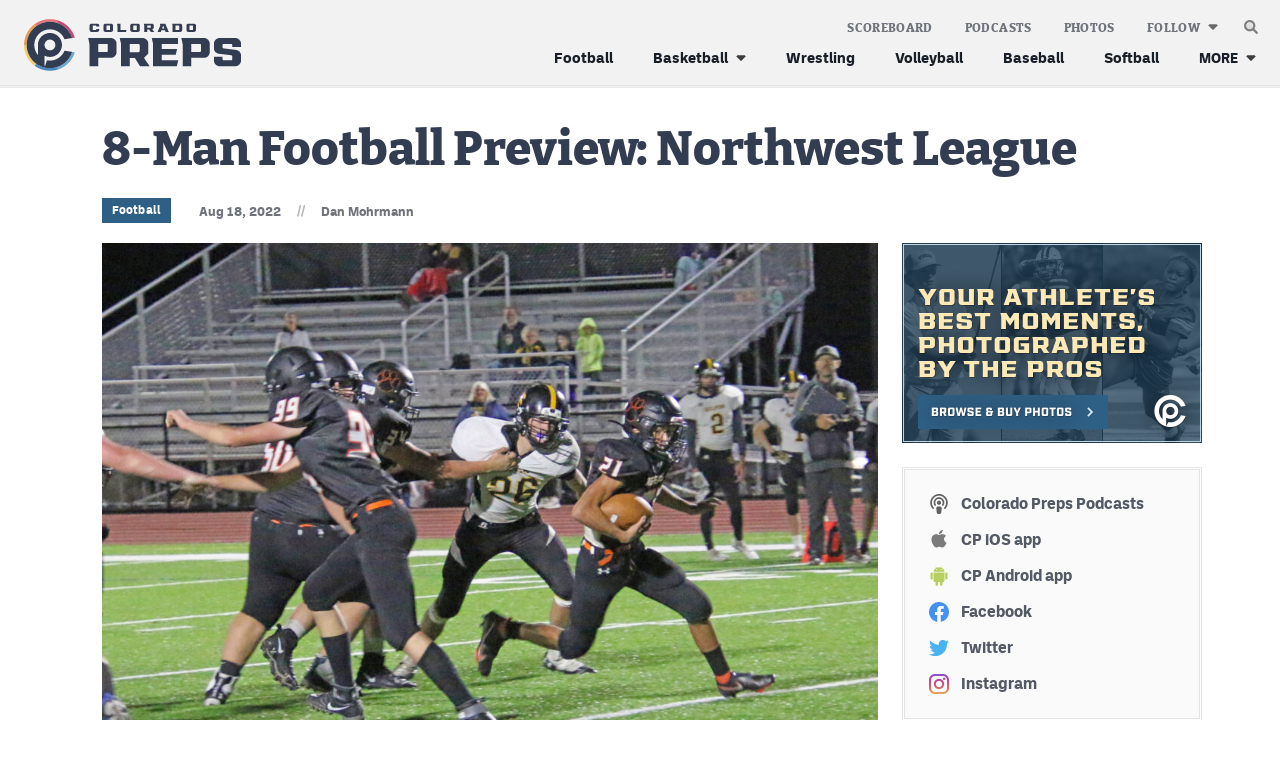

--- FILE ---
content_type: text/html; charset=UTF-8
request_url: https://coloradopreps.com/8-man-football-preview-northwest-league/
body_size: 12480
content:
<!DOCTYPE html>
<html lang="en" xml:lang="en" xmlns="http://www.w3.org/1999/xhtml">

<head>
	<meta http-equiv="X-UA-Compatible" content="IE=Edge">
	<meta name="viewport" content="initial-scale=1, minimum-scale=1, minimal-ui, width=device-width" />
	<title>8-Man Football Preview: Northwest League - Colorado Preps</title>
	<meta charset="UTF-8">
	<meta name='robots' content='index, follow, max-image-preview:large, max-snippet:-1, max-video-preview:-1' />
	<link rel="alternate" type="application/rss+xml" title="Colorado Preps Feed" href="https://coloradopreps.com/feed/">

	<!-- This site is optimized with the Yoast SEO plugin v26.8 - https://yoast.com/product/yoast-seo-wordpress/ -->
	<meta name="description" content="The Northwest League is down to six football teams after the departure of Gilpin County for the 2022-24 cycle." />
	<link rel="canonical" href="https://coloradopreps.com/8-man-football-preview-northwest-league/" />
	<meta property="og:locale" content="en_US" />
	<meta property="og:type" content="article" />
	<meta property="og:title" content="8-Man Football Preview: Northwest League - Colorado Preps" />
	<meta property="og:description" content="The Northwest League is down to six football teams after the departure of Gilpin County for the 2022-24 cycle." />
	<meta property="og:url" content="https://coloradopreps.com/8-man-football-preview-northwest-league/" />
	<meta property="og:site_name" content="Colorado Preps" />
	<meta property="article:publisher" content="https://facbook.com/ColoradoPreps" />
	<meta property="article:published_time" content="2022-08-18T18:52:26+00:00" />
	<meta property="og:image" content="https://coloradopreps.com/wp-content/uploads/Hayden-Tigers-1-Siverson.jpg" />
	<meta property="og:image:width" content="2048" />
	<meta property="og:image:height" content="1365" />
	<meta property="og:image:type" content="image/jpeg" />
	<meta name="author" content="Dan Mohrmann" />
	<meta name="twitter:card" content="summary_large_image" />
	<meta name="twitter:creator" content="@ColoradoPreps" />
	<meta name="twitter:site" content="@ColoradoPreps" />
	<meta name="twitter:label1" content="Written by" />
	<meta name="twitter:data1" content="Dan Mohrmann" />
	<meta name="twitter:label2" content="Est. reading time" />
	<meta name="twitter:data2" content="4 minutes" />
	<script type="application/ld+json" class="yoast-schema-graph">{"@context":"https://schema.org","@graph":[{"@type":"NewsArticle","@id":"https://coloradopreps.com/8-man-football-preview-northwest-league/#article","isPartOf":{"@id":"https://coloradopreps.com/8-man-football-preview-northwest-league/"},"author":{"name":"Dan Mohrmann","@id":"https://coloradopreps.com/#/schema/person/73af9586c80b337f484f58cdf67b6fa4"},"headline":"8-Man Football Preview: Northwest League","datePublished":"2022-08-18T18:52:26+00:00","mainEntityOfPage":{"@id":"https://coloradopreps.com/8-man-football-preview-northwest-league/"},"wordCount":800,"publisher":{"@id":"https://coloradopreps.com/#organization"},"image":{"@id":"https://coloradopreps.com/8-man-football-preview-northwest-league/#primaryimage"},"thumbnailUrl":"https://coloradopreps.com/wp-content/uploads/Hayden-Tigers-1-Siverson.jpg","keywords":["Hayden","Plateau Valley","Rangley","Soroco","Vail Christian","West Grand"],"articleSection":["Football"],"inLanguage":"en-US"},{"@type":"WebPage","@id":"https://coloradopreps.com/8-man-football-preview-northwest-league/","url":"https://coloradopreps.com/8-man-football-preview-northwest-league/","name":"8-Man Football Preview: Northwest League - Colorado Preps","isPartOf":{"@id":"https://coloradopreps.com/#website"},"primaryImageOfPage":{"@id":"https://coloradopreps.com/8-man-football-preview-northwest-league/#primaryimage"},"image":{"@id":"https://coloradopreps.com/8-man-football-preview-northwest-league/#primaryimage"},"thumbnailUrl":"https://coloradopreps.com/wp-content/uploads/Hayden-Tigers-1-Siverson.jpg","datePublished":"2022-08-18T18:52:26+00:00","description":"The Northwest League is down to six football teams after the departure of Gilpin County for the 2022-24 cycle.","breadcrumb":{"@id":"https://coloradopreps.com/8-man-football-preview-northwest-league/#breadcrumb"},"inLanguage":"en-US","potentialAction":[{"@type":"ReadAction","target":["https://coloradopreps.com/8-man-football-preview-northwest-league/"]}]},{"@type":"ImageObject","inLanguage":"en-US","@id":"https://coloradopreps.com/8-man-football-preview-northwest-league/#primaryimage","url":"https://coloradopreps.com/wp-content/uploads/Hayden-Tigers-1-Siverson.jpg","contentUrl":"https://coloradopreps.com/wp-content/uploads/Hayden-Tigers-1-Siverson.jpg","width":2048,"height":1365},{"@type":"BreadcrumbList","@id":"https://coloradopreps.com/8-man-football-preview-northwest-league/#breadcrumb","itemListElement":[{"@type":"ListItem","position":1,"name":"Home","item":"https://coloradopreps.com/"},{"@type":"ListItem","position":2,"name":"8-Man Football Preview: Northwest League"}]},{"@type":"WebSite","@id":"https://coloradopreps.com/#website","url":"https://coloradopreps.com/","name":"Colorado Preps","description":"Coverage in All Corners and Classes of Colorado","publisher":{"@id":"https://coloradopreps.com/#organization"},"potentialAction":[{"@type":"SearchAction","target":{"@type":"EntryPoint","urlTemplate":"https://coloradopreps.com/?s={search_term_string}"},"query-input":{"@type":"PropertyValueSpecification","valueRequired":true,"valueName":"search_term_string"}}],"inLanguage":"en-US"},{"@type":"Organization","@id":"https://coloradopreps.com/#organization","name":"Colorado Preps","url":"https://coloradopreps.com/","logo":{"@type":"ImageObject","inLanguage":"en-US","@id":"https://coloradopreps.com/#/schema/logo/image/","url":"https://coloradopreps.com/wp-content/uploads/logo.png","contentUrl":"https://coloradopreps.com/wp-content/uploads/logo.png","width":600,"height":150,"caption":"Colorado Preps"},"image":{"@id":"https://coloradopreps.com/#/schema/logo/image/"},"sameAs":["https://facbook.com/ColoradoPreps","https://x.com/ColoradoPreps"]},{"@type":"Person","@id":"https://coloradopreps.com/#/schema/person/73af9586c80b337f484f58cdf67b6fa4","name":"Dan Mohrmann","image":{"@type":"ImageObject","inLanguage":"en-US","@id":"https://coloradopreps.com/#/schema/person/image/","url":"https://secure.gravatar.com/avatar/296b74e1b7d20f0c5217223f6b2652c25ee91110c6639ad6e3668f41cf6af1cb?s=96&d=wp_user_avatar&r=g","contentUrl":"https://secure.gravatar.com/avatar/296b74e1b7d20f0c5217223f6b2652c25ee91110c6639ad6e3668f41cf6af1cb?s=96&d=wp_user_avatar&r=g","caption":"Dan Mohrmann"},"url":"https://coloradopreps.com/author/dmohrmann/"}]}</script>
	<!-- / Yoast SEO plugin. -->


<link rel="preconnect" href="https://adservice.google.com/"><link rel="preconnect" href="https://googleads.g.doubleclick.net/"><link rel="preconnect" href="https://www.googletagservices.com/"><!-- Google Tag Manager --><script>(function(w,d,s,l,i){w[l]=w[l]||[];w[l].push({'gtm.start':new Date().getTime(),event:'gtm.js'});var f=d.getElementsByTagName(s)[0],j=d.createElement(s),dl=l!='dataLayer'?'&l='+l:'';j.async=true;j.src='https://www.googletagmanager.com/gtm.js?id='+i+dl;f.parentNode.insertBefore(j,f);})(window,document,'script','dataLayer','GTM-5678SXT');</script><!-- End Google Tag Manager -->	<meta name="application-name" content="Colorado Preps" />
	<link rel="preload" href="https://coloradopreps.com/wp-content/themes/elbert/fonts/bitterpro-extrabold-subset.woff2" as="font" type="font/woff2" crossorigin="anonymous">
	<link rel="preload" href="https://coloradopreps.com/wp-content/themes/elbert/fonts/ballinger-regular-subset.woff2" as="font" type="font/woff2" crossorigin="anonymous">
	<link rel="preload" href="https://coloradopreps.com/wp-content/themes/elbert/fonts/ballinger-bold-subset.woff2" as="font" type="font/woff2" crossorigin="anonymous">		
	
	<link rel="apple-touch-icon" href="/apple-touch-icon.png"/>
	<link rel="apple-touch-icon" sizes="180x180" href="/apple-touch-icon.png">
	<link rel="icon" type="image/png" sizes="16x16" href="/favicon-16x16.png">	
	<link rel="icon" type="image/png" sizes="32x32" href="/favicon-32x32.png">	
	<link rel="icon" href="/favicon.ico" sizes="any">
	<link rel="icon" href="/favicon.svg" type="image/svg+xml">
	<meta name="msapplication-TileImage" content="/mstile-144x144.png">
	<link rel="manifest" href="/site.webmanifest" crossorigin="use-credentials"/>
	<script>function loadFonts(){sessionStorage.fontsLoaded?document.documentElement.classList.add("fonts-loaded-2"):"fonts"in document&&(console.log("document.fonts",document.fonts),document.fonts.load("1em bitterpro_extrabold_initial"),document.fonts.load("1em ballinger_initial").then((o=>{document.documentElement.classList.add("fonts-loaded-1"),Promise.all([document.fonts.load("800 1em bitterpro_extrabold"),document.fonts.load("400 1em ballinger"),document.fonts.load("700 1em ballinger")]).then((o=>{document.documentElement.classList.add("fonts-loaded-2"),sessionStorage.fontsLoaded=!0}))})))}loadFonts();</script><style id='wp-img-auto-sizes-contain-inline-css' type='text/css'>
img:is([sizes=auto i],[sizes^="auto," i]){contain-intrinsic-size:3000px 1500px}
/*# sourceURL=wp-img-auto-sizes-contain-inline-css */
</style>
<link rel='stylesheet' id='grid-css' href='https://coloradopreps.com/wp-content/plugins/grid-shortcakes/grid-shortcakes.css?ver=f3d0227b3364b9240ce31d85e9669076' type='text/css' media='all' />
<link rel='stylesheet' id='elbert-style-css' href='https://coloradopreps.com/wp-content/themes/elbert/style.css?v=1755813195760%21&#038;ver=elbert-style' type='text/css' media='all' />
<link rel='stylesheet' id='elbert-style-cp-css' href='https://coloradopreps.com/wp-content/themes/elbert-cp/style.css?v=1755813195763!' type='text/css' media='all' />
<script type="text/javascript" src="https://coloradopreps.com/wp-includes/js/jquery/jquery.min.js?ver=3.7.1" id="jquery-core-js"></script>
<script type="text/javascript" src="https://coloradopreps.com/wp-includes/js/jquery/jquery-migrate.min.js?ver=3.4.1" id="jquery-migrate-js"></script>
	<meta name="application-name" content="Colorado Preps" />
	<meta name="apple-mobile-web-app-capable" content="yes" />
	<meta name="apple-mobile-web-app-status-bar-style" content="#323d52" />
	<link rel="mask-icon" href="/safari-pinned-tab.svg" color="#323d52">
	<meta name="msapplication-TileColor" content="#323d52">
	<meta name="theme-color" content="#323d52">
	<meta name="ir-site-verification-token" value="873454045">
	<!-- Google Ads --><script async src="https://securepubads.g.doubleclick.net/tag/js/gpt.js"></script><script>window.googletag = window.googletag || {cmd: []}; googletag.cmd.push(function() {var contentSizeMap = googletag.sizeMapping().addSize([1076, 0], [728, 90]) .addSize([800, 0], []).addSize([300, 0], [300, 250]).addSize([0, 0], []).build();googletag.defineSlot('/65792806/CP-con-1', [[728, 90], [300, 250]], 'content-gpt-ad-1').setTargeting('lc', ['con']).setTargeting('p', ['1']).defineSizeMapping(contentSizeMap).addService(googletag.pubads());googletag.defineSlot('/65792806/CP-con-2', [[728, 90], [300, 250]], 'content-gpt-ad-2').setTargeting('lc', ['con']).setTargeting('p', ['2']).defineSizeMapping(contentSizeMap).addService(googletag.pubads());var sidebarSizeMap = googletag.sizeMapping().addSize([723, 0], [[300, 600], [300, 250]]).addSize([300, 0], [300, 250]).addSize([0, 0], []).build();googletag.defineSlot('/65792806/CP-sb-2', [[300, 600], [300, 250]], 'sidebar-gpt-ad-2').setTargeting('lc', ['sb']).setTargeting('p', ['2']).defineSizeMapping(sidebarSizeMap).addService(googletag.pubads());googletag.defineSlot('/65792806/CP-sb-1', [300, 250], 'sidebar-gpt-ad-1').setTargeting('lc', ['sb']).setTargeting('p', ['1']).addService(googletag.pubads());googletag.defineSlot('/65792806/MHS-s-ftr', [1, 1], 'sticky-footer-ad').addService(googletag.pubads());googletag.pubads().setTargeting('cs', ['boys', 'football']);googletag.pubads().setTargeting('h', ['art']);});</script><!-- End Google Ads --></head>

<body class="wp-singular post-template post-template-elementor_theme single single-post postid-90852 single-format-standard wp-theme-elbert wp-child-theme-elbert-cp">
	<header id="masthead" class="">
		<div class="menu-container">

			<div class="navbar">
				<div class="site-branding" itemscope itemtype="http://schema.org/Organization">
					<a href="/" rel="home" itemprop="url" aria-label="Home">
						<img itemprop="logo" src="https://coloradopreps.com/wp-content/themes/elbert-cp/gfx/logo.svg" alt="logo">
					</a>
				</div>

				<button id="js-nav-icon" aria-label="mobile menu" aria-expanded="false" aria-pressed="false">
					<svg aria-hidden="true" width="25" height="21" viewBox="0 0 25 21" fill="none"
						xmlns="http://www.w3.org/2000/svg">
						<path id="line1" d="M2.45923 0H23.4592L24.9592 1.5L23.4592 3H2.45923L0.959229 1.5L2.45923 0Z"
							fill="var(--color-fill, #A80100)" />
						<path id="line2" d="M2.45923 9H23.4592L24.9592 10.5L23.4592 12H2.45923L0.959229 10.5L2.45923 9Z"
							fill="var(--color-fill, #A80100)" />
						<path id="line3"
							d="M2.45923 18H23.4592L24.9592 19.5L23.4592 21H2.45923L0.959229 19.5L2.45923 18Z"
							fill="var(--color-fill, #A80100)" />
					</svg>
				</button>
			</div>

			<nav id="site-navigation">
				
<form autocomplete="off" role="search" method="get" class="search-form"
	action="https://coloradopreps.com/">
	<button type="submit" class="search-submit" aria-label="submit search">
		<i class="icon i-search" aria-hidden="true">
	<svg width="14" height="14" viewBox="0 0 14 14" xmlns="http://www.w3.org/2000/svg">
		<style>
		path {
			transition: fill 180ms ease-in-out;
		}
		</style>
		<defs>
			<linearGradient id="NxovnOU8Qtc=" x1="5.6875" y1="0" x2="5.6875" y2="11.375"
				gradientUnits="userSpaceOnUse">
				<stop stop-color="var(--color-gradient, #B3B3B3)" stop-opacity="0" />
				<stop stop-color="var(--color-gradient, #B3B3B3)" offset="1" stop-opacity="0.8" />
			</linearGradient>
		</defs>
		<path id="lens" opacity="0.75"
			d="M11.375 5.6875C11.375 8.82862 8.82862 11.375 5.6875 11.375C2.54638 11.375 0 8.82862 0 5.6875C0 2.54638 2.54638 0 5.6875 0C8.82862 0 11.375 2.54638 11.375 5.6875Z"
			fill="url(#NxovnOU8Qtc=)" />
		<path opacity="0.8" fill-rule="evenodd" clip-rule="evenodd"
			d="M5.6875 8.75C7.37887 8.75 8.75 7.37887 8.75 5.6875C8.75 3.99613 7.37887 2.625 5.6875 2.625C3.99613 2.625 2.625 3.99613 2.625 5.6875C2.625 7.37887 3.99613 8.75 5.6875 8.75ZM5.6875 11.375C8.82862 11.375 11.375 8.82862 11.375 5.6875C11.375 2.54638 8.82862 0 5.6875 0C2.54638 0 0 2.54638 0 5.6875C0 8.82862 2.54638 11.375 5.6875 11.375Z"
			fill="var(--color-inner-rim, #fff)" />
		<path class="handle" fill-rule="evenodd" clip-rule="evenodd"
			d="M9.1875 5.6875C9.1875 7.6205 7.6205 9.1875 5.6875 9.1875C3.7545 9.1875 2.1875 7.6205 2.1875 5.6875C2.1875 3.7545 3.7545 2.1875 5.6875 2.1875C7.6205 2.1875 9.1875 3.7545 9.1875 5.6875ZM8.8611 10.4079C7.95461 11.0186 6.86268 11.375 5.6875 11.375C2.54638 11.375 0 8.82862 0 5.6875C0 2.54638 2.54638 0 5.6875 0C8.82862 0 11.375 2.54638 11.375 5.6875C11.375 6.8627 11.0186 7.95466 10.4079 8.86115L13.8238 12.277C14.019 12.4723 14.019 12.7889 13.8238 12.9841L12.9841 13.8238C12.7888 14.0191 12.4722 14.0191 12.277 13.8238L8.8611 10.4079Z"
			fill="var(--color-fill, #808080)" />
	</svg>
</i>	</button>
	<input type="search" class="search-field"
		placeholder="Search &hellip;"
		value="" name="s"
		title="Search for:" />
</form>
				<button class="js-toggle-search"
					aria-label="search"><i class="icon i-search" aria-hidden="true">
	<svg width="14" height="14" viewBox="0 0 14 14" xmlns="http://www.w3.org/2000/svg">
		<style>
		path {
			transition: fill 180ms ease-in-out;
		}
		</style>
		<defs>
			<linearGradient id="2syETaDKNbE=" x1="5.6875" y1="0" x2="5.6875" y2="11.375"
				gradientUnits="userSpaceOnUse">
				<stop stop-color="var(--color-gradient, #B3B3B3)" stop-opacity="0" />
				<stop stop-color="var(--color-gradient, #B3B3B3)" offset="1" stop-opacity="0.8" />
			</linearGradient>
		</defs>
		<path id="lens" opacity="0.75"
			d="M11.375 5.6875C11.375 8.82862 8.82862 11.375 5.6875 11.375C2.54638 11.375 0 8.82862 0 5.6875C0 2.54638 2.54638 0 5.6875 0C8.82862 0 11.375 2.54638 11.375 5.6875Z"
			fill="url(#2syETaDKNbE=)" />
		<path opacity="0.8" fill-rule="evenodd" clip-rule="evenodd"
			d="M5.6875 8.75C7.37887 8.75 8.75 7.37887 8.75 5.6875C8.75 3.99613 7.37887 2.625 5.6875 2.625C3.99613 2.625 2.625 3.99613 2.625 5.6875C2.625 7.37887 3.99613 8.75 5.6875 8.75ZM5.6875 11.375C8.82862 11.375 11.375 8.82862 11.375 5.6875C11.375 2.54638 8.82862 0 5.6875 0C2.54638 0 0 2.54638 0 5.6875C0 8.82862 2.54638 11.375 5.6875 11.375Z"
			fill="var(--color-inner-rim, #fff)" />
		<path class="handle" fill-rule="evenodd" clip-rule="evenodd"
			d="M9.1875 5.6875C9.1875 7.6205 7.6205 9.1875 5.6875 9.1875C3.7545 9.1875 2.1875 7.6205 2.1875 5.6875C2.1875 3.7545 3.7545 2.1875 5.6875 2.1875C7.6205 2.1875 9.1875 3.7545 9.1875 5.6875ZM8.8611 10.4079C7.95461 11.0186 6.86268 11.375 5.6875 11.375C2.54638 11.375 0 8.82862 0 5.6875C0 2.54638 2.54638 0 5.6875 0C8.82862 0 11.375 2.54638 11.375 5.6875C11.375 6.8627 11.0186 7.95466 10.4079 8.86115L13.8238 12.277C14.019 12.4723 14.019 12.7889 13.8238 12.9841L12.9841 13.8238C12.7888 14.0191 12.4722 14.0191 12.277 13.8238L8.8611 10.4079Z"
			fill="var(--color-fill, #808080)" />
	</svg>
</i></button>

								<ul id="menu-main-menu" class="menu-primary"><li id="menu-item-92662" class="i-football menu-item menu-item-type-post_type menu-item-object-page menu-item-92662"><a href="https://coloradopreps.com/football/">Football</a></li>
<li id="menu-item-92656" class="hide-parent-menu-item menu-item menu-item-type-post_type menu-item-object-page menu-item-has-children menu-item-92656"><a href="https://coloradopreps.com/basketball/">Basketball</a>
<ul class="sub-menu">
	<li id="menu-item-92657" class="i-basketball menu-item menu-item-type-post_type menu-item-object-page menu-item-92657"><a href="https://coloradopreps.com/basketball/boys/">Boys Basketball</a></li>
	<li id="menu-item-92661" class="i-basketball menu-item menu-item-type-post_type menu-item-object-page menu-item-92661"><a href="https://coloradopreps.com/basketball/girls/">Girls Basketball</a></li>
</ul>
</li>
<li id="menu-item-92663" class="i-wrestling menu-item menu-item-type-post_type menu-item-object-page menu-item-92663"><a href="https://coloradopreps.com/wrestling/">Wrestling</a></li>
<li id="menu-item-92659" class="i-volleyball menu-item menu-item-type-post_type menu-item-object-page menu-item-92659"><a href="https://coloradopreps.com/volleyball/">Volleyball</a></li>
<li id="menu-item-92658" class="i-baseball menu-item menu-item-type-post_type menu-item-object-page menu-item-92658"><a href="https://coloradopreps.com/baseball/">Baseball</a></li>
<li id="menu-item-92660" class="i-softball menu-item menu-item-type-post_type menu-item-object-page menu-item-92660"><a href="https://coloradopreps.com/softball/">Softball</a></li>
</ul>				
								<ul id="menu-extended-menu" class="menu-extended"><li id="menu-item-92642" class="more menu-item menu-item-type-custom menu-item-object-custom menu-item-has-children menu-item-92642"><a href="#">MORE</a>
<ul class="sub-menu">
	<li id="menu-item-92643" class="menu-item menu-item-type-post_type menu-item-object-page menu-item-92643"><a href="https://coloradopreps.com/track-field/">Track &#038; Field</a></li>
	<li id="menu-item-92650" class="menu-item menu-item-type-post_type menu-item-object-page menu-item-92650"><a href="https://coloradopreps.com/cross-country/">Cross Country</a></li>
	<li id="menu-item-92645" class="menu-item menu-item-type-post_type menu-item-object-page menu-item-92645"><a href="https://coloradopreps.com/soccer/">Soccer</a></li>
	<li id="menu-item-92644" class="menu-item menu-item-type-post_type menu-item-object-page menu-item-92644"><a href="https://coloradopreps.com/tennis/">Tennis</a></li>
	<li id="menu-item-92651" class="menu-item menu-item-type-post_type menu-item-object-page menu-item-92651"><a href="https://coloradopreps.com/golf/">Golf</a></li>
	<li id="menu-item-103524" class="menu-item menu-item-type-post_type menu-item-object-page menu-item-103524"><a href="https://coloradopreps.com/hockey/">Hockey</a></li>
	<li id="menu-item-92647" class="menu-item menu-item-type-post_type menu-item-object-page menu-item-92647"><a href="https://coloradopreps.com/field-hockey/">Field Hockey</a></li>
	<li id="menu-item-92646" class="menu-item menu-item-type-post_type menu-item-object-page menu-item-92646"><a href="https://coloradopreps.com/lacrosse/">Lacrosse</a></li>
	<li id="menu-item-99581" class="menu-item menu-item-type-post_type menu-item-object-page menu-item-99581"><a href="https://coloradopreps.com/flag-football/">Flag Football</a></li>
	<li id="menu-item-103239" class="menu-item menu-item-type-post_type menu-item-object-page menu-item-103239"><a href="https://coloradopreps.com/swimming/">Swimming</a></li>
</ul>
</li>
</ul>				
								<ul id="menu-kicker-menu" class="menu-kicker"><li id="menu-item-92652" class="menu-item menu-item-type-post_type menu-item-object-page menu-item-92652"><a href="https://coloradopreps.com/scoreboard/">Scoreboard</a></li>
<li id="menu-item-92653" class="menu-item menu-item-type-post_type menu-item-object-page menu-item-92653"><a href="https://coloradopreps.com/podcasts/">Podcasts</a></li>
<li id="menu-item-99662" class="menu-item menu-item-type-custom menu-item-object-custom menu-item-99662"><a target="_blank" href="https://photos.coloradopreps.com/">Photos</a></li>
</ul>				
				<ul class="follow-links">
	<li class="menu-item-has-children">
		<button>Follow</button>
		<ul class="sub-menu">
			<li class="sub-links">
				<ul>
					<li><a href="https://apps.apple.com/us/app/colorado-preps-app/id6448643900" target="_blank"><i
							   class="icon i-ios"></i><var>CP&nbsp;</var>iOS app</a></li>
					<li><a href="https://play.google.com/store/apps/details?id=com.jacapps.coloradopreps&pcampaignid=web_share"
						   target="_blank"><i class="icon i-android"></i><var>CP&nbsp;</var>Android app</a></li>
				</ul>
			</li>
			<li><a href="https://www.facebook.com/ColoradoPreps/" target="_blank"><i
					   class="icon i-facebook"></i>Facebook</a></li>
			<li><a href="https://twitter.com/coloradopreps" target="_blank"><i class="icon i-twitter"></i>Twitter</a>
			</li>
			<li><a href="https://www.instagram.com/colorado_preps/?hl=en" target="_blank"><i
					   class="icon i-instagram"></i>Instagram</a></li>
		</ul>
	</li>
</ul>
				<ul class="sister-links">
	<li class="dashed"></li>
	<li><a href="https://milehighsports.com" target="_blank"><i class="icon i-mhs"></i>MileHighSports.com</a></li>
	<li><a href="https://www.denverstiffs.com" target="_blank"><i class="icon i-ds"></i>DenverStiffs.com</a></li>
	<li><a href="https://hockeymountainhigh.com" target="_blank"><i class="icon i-hmh"></i>HockeyMountainHigh.com</a></li>
	<li><a href="https://milehighlife.com" target="_blank"><i class="icon i-mhl"></i>MileHighLife.com</a></li>
</ul>

												<ul id="menu-contact-menu" class="menu-contact"><li id="menu-item-92641" class="menu-item menu-item-type-post_type menu-item-object-page menu-item-92641"><a href="https://coloradopreps.com/contact/">Contact</a></li>
<li id="menu-item-92640" class="menu-item menu-item-type-post_type menu-item-object-page menu-item-92640"><a href="https://coloradopreps.com/contest-rules/">Contest Rules</a></li>
<li id="menu-item-92639" class="menu-item menu-item-type-post_type menu-item-object-page menu-item-privacy-policy menu-item-92639"><a rel="privacy-policy" href="https://coloradopreps.com/privacy-policy/">Privacy Policy</a></li>
</ul>				
				<button class="close-menu" aria-label="close mobile menu">
					<i aria-hidden="true">
						<svg width="18" height="17" viewBox="0 0 18 17" fill="none" xmlns="http://www.w3.org/2000/svg">
							<path fill-rule="evenodd" clip-rule="evenodd"
								d="M11.125 8.5L17.5 14.875V17H15.375L9 10.625L2.625 17H0.5V14.875L6.875 8.5L0.5 2.125V0H2.625L9 6.375L15.375 0H17.5V2.125L11.125 8.5Z"
								fill="white" />
						</svg></i>
				</button>
			</nav>
		</div>
	</header>

<main id="post-90852" class="pb-2 pb-xlarge-6 post-90852 post type-post status-publish format-standard has-post-thumbnail hentry category-boys-football tag-hayden tag-plateau-valley tag-rangley tag-soroco tag-vail-christian tag-west-grand"	data-category="boys-football">
	
	
<header class="post-title">
	<div class="grid-container">
		<div class="grid-x grid-margin-x">
			<div class="cell">
				<h1 class="">8-Man Football Preview: Northwest League</h1>

				<div class="post-meta">
					<div class="post-categories">
	
		<a class="btn-cat"
	   href="https://coloradopreps.com/football/">Football</a>
	
		</div>
					<div class="by-line"><span class="date">Aug 18, 2022</span><span
							class="sep">//</span><span class='author'><a class='author_link' href='https://coloradopreps.com/author/dmohrmann/' title='View More Articles from Dan Mohrmann'>Dan Mohrmann</a></span>																	</div>
				</div>
			</div>
		</div>
	</div>
</header>
	<div class="grid-container">
		<div class="grid-x grid-margin-x justify-between">

			<div class="cell auto">
				<article>
					
										<figure class="featured-image">
						<div class="aspect standard">
							<div class="img-wrap">
								<img width="728" height="485" src="https://coloradopreps.com/wp-content/uploads/Hayden-Tigers-1-Siverson-728x485.jpg" class="lazyloaded wp-post-image" alt="" loading="eager" sizes="(max-width: 600px) 100vw, 728px" srcset="https://coloradopreps.com/wp-content/uploads/Hayden-Tigers-1-Siverson-728x485.jpg 640w, https://coloradopreps.com/wp-content/uploads/Hayden-Tigers-1-Siverson-1024x683.jpg 1024w, https://coloradopreps.com/wp-content/uploads/Hayden-Tigers-1-Siverson-1600x1066.jpg 1366w" decoding="async" />							</div>
						</div>
											</figure>
					
					<div class="post-content">
						<div id='content-gpt-ad-1' style='min-width: 300px; min-height: 90px;'></div>						<p><strong>League overview</strong> Gilpin County departs the Northwest League to cut the number of teams down to six. Vail Christian was the only team to advance to the postseason and it is likely to repeat that accomplishment. If either Rangely, Hayden or West Grand can make improvements on their seasons, it wouldn’t be a surprise to see at least one more Northwest team make its way onto the state bracket come November.</p>
<p><a href="https://www.larsonandlarimer.com"><img decoding="async" class="aligncenter size-large wp-image-90669" src="https://coloradopreps.com/wp-content/uploads/OFFICIAL-LOGO-1024x614.jpg" alt="" width="1024" height="614" srcset="https://coloradopreps.com/wp-content/uploads/OFFICIAL-LOGO-1024x614.jpg 1024w, https://coloradopreps.com/wp-content/uploads/OFFICIAL-LOGO-728x437.jpg 728w, https://coloradopreps.com/wp-content/uploads/OFFICIAL-LOGO.jpg 1125w" sizes="(max-width: 1024px) 100vw, 1024px" /></a></p>
<p>**</p>
<h4>Hayden</h4>
<p><strong>Head coach:</h4>
<p> Matt Linsacum</p>
<p><strong>2021 Record:</strong> 5-3 (4-2 Northwest)</p>
<p><strong>Returning All-State Players:</strong> Cody Hawn (Honorable Mention)</p>
<p>Dropping two of the final three regular season games likely played a role in keeping the Tigers out of the postseason. Brayden Dale should improve on his junior year numbers where he threw for 442 yards and six touchdowns and also ran for 827 yards and 14 touchdowns. Having an all-state lineman in Cody Hawn back won’t hurt either. Sabyn Hager adds stability on defense after leading the team with 78 tackles in 2022. Wes Gioia had a team-high 4.5 sack and will keep the Tigers pass rush effective through the course of the season. Hayden starts its season on the road against Plateau Valley.</p>
<h4>Plateau Valley</h4>
<p><strong>Head coach:</h4>
<p> Brian Bristol</p>
<p><strong>2021 Record:</strong> 4-5 (2-4 Northwest)</p>
<p><strong>Returning All-State Players:</strong> None</p>
<p>The Cowboys were 2-1 after the first three games of the season but lost four straight to end their playoff hopes. They won the final two games of the year to give them some momentum heading into 2022 but the team is much younger heading into the season. “We graduated a large core of our offense and defense and will be looking to develop young players to fill in some of those spots,” Bristol said. “ Another key factor will be senior leadership. We have four seniors this upcoming season and they will need to be strong leaders for our inexperienced players.” Dalton Crites is among the players who will need to step up. He totaled 692 receiving yards and nine touchdowns last year.</p>
<h4>Rangely</h4>
<p><strong>Head coach:</h4>
<p> Ryan Wilkie</p>
<p><strong>2021 Record:</strong> 5-4 (5-1 Northwest)</p>
<p><strong>Returning All-State Players:</strong> None</p>
<p>Rangely put together a solid outing in its league schedule but starting the season 0-3 is what really hurt its playoff chances. With a lot of the offensive production coming from seniors, a crop of less experienced players will have to step into more prominent roles. Marsten Wagner is a prime example of that after totaling 110 receiving yards and three touchdowns in 2021. Kobey Chism established himself as a leader on the defensive side of the ball after leading the team with 85 tackles, grabbing one interception and recovering a fumble. Outside of league opponents, Calhan is the only playoff team on the Panthers schedule.</p>
<h4>Soroco</h4>
<p><strong>Head coach:</h4>
<p> Casey Hill</p>
<p><strong>2021 Record:</strong> 2-6 (1-5 Northwest)</p>
<p><strong>Returning All-State Players:</strong> None</p>
<p>New coach Casey Hill is tasked with turning around the Rams fortunes on the football field. Wins over South Park and Gilpin County last year showed that the team has the ability to play sound football, it just needs helping figuring out how to make that success consistent. Hill has some key returners in Bradley Hoskinson, Lucas Koler and Hac Louthan and is stressing the ability to compete on every play as an avenue to find more success on the field. Soroco has Belleview Christian and Gilpin County in the first two games of the year and is looking to get a couple early wins in order to build confidence within the team.</p>
<h4>Vail Christian</h4>
<p><strong>Head coach:</h4>
<p> Tim Pierson</p>
<p><strong>2021 Record:</strong> 10-1 (6-0 Northwest)</p>
<p><strong>Returning All-State Players:</strong> None</p>
<p>The Saints had passed every test in front of them until they got to the second round of the playoffs. Sanford ended any hopes of an undefeated season and forced Vail Christian to turn its attention to 2022. The good news is dual threat quarterback Taylor Shull is back after throwing for 1,734 yards and 25 touchdowns. He nearly eclipsed the 1,000 rushing yard mark and was just 56 yards shy of getting there. The Saints open the season on the road against Dolores Huerta Prep and will also see Lyons and Front Range Christian in their non-league schedule.</p>
<h4>West Grand</h4>
<p><strong>Head coach:</h4>
<p> Chris Brown</p>
<p><strong>2021 Record:</strong> 4-5 (3-3 Northwest)</p>
<p><strong>Returning All-State Players:</strong> None</p>
<p>West Grand would say it has been far too long since it has played in a postseason game. The Mustangs last made the state tournament in 2019 and they are looking to end that drought this season. Wyatt Howell returns for his senior year after exploding for 1,146 rushing yards and 333 receiving yards. He scored 19 total touchdowns and should be one of the top players in the league this fall. On top of playing the quarterback position with efficiency, Wyatt Shearer led the team with 72 tackles and recorded a pair of sacks along the way. West Grand opens at home against Gilpin County before hitting the road to face Calhan.</p>
					</div>

					<div class="share-icons">
						<h6 class="t-xsm caps mr-2 label">Share</h6>
<a class="facebook" title="Share on Facebook"
	href="https://www.facebook.com/sharer/sharer.php?u=https://coloradopreps.com/8-man-football-preview-northwest-league/" target="_blank"
	rel="nofollow"><span><svg aria-hidden="true">
			<use xlink:href="https://coloradopreps.com/wp-content/themes/elbert/gfx/sprite.svg?v=1667431320969!#share-facebook"></use>
		</svg></span></a>
<a class="twitter" title="Tweet on Twitter"
	href="https://twitter.com/intent/tweet?text=Colorado Preps: 8-Man Football Preview: Northwest League&url=https%3A%2F%2Fcoloradopreps.com%2F8-man-football-preview-northwest-league%2F"
	target="_blank" rel="nofollow"><span><svg aria-hidden="true">
			<use xlink:href="https://coloradopreps.com/wp-content/themes/elbert/gfx/sprite.svg?v=1667431320969!#share-twitter"></use>
		</svg></span></a>
<a class="email" title="Share via Email" href="#"
	onclick="window.open('mailto:?subject=Colorado Preps: 8-Man Football Preview: Northwest League&body=https://coloradopreps.com/8-man-football-preview-northwest-league/', 'email-share-dialog', 'width=768,height=600'); return false;"><span><svg
			aria-hidden="true">
			<use xlink:href="https://coloradopreps.com/wp-content/themes/elbert/gfx/sprite.svg?v=1667431320969!#share-email"></use>
		</svg></span></a>					</div>

					<div class="post-tags my-2">
		<a class="btn-tag" href="https://coloradopreps.com/tag/hayden/">Hayden</a>
		<a class="btn-tag" href="https://coloradopreps.com/tag/plateau-valley/">Plateau Valley</a>
		<a class="btn-tag" href="https://coloradopreps.com/tag/rangley/">Rangley</a>
		<a class="btn-tag" href="https://coloradopreps.com/tag/soroco/">Soroco</a>
		<a class="btn-tag" href="https://coloradopreps.com/tag/vail-christian/">Vail Christian</a>
		<a class="btn-tag" href="https://coloradopreps.com/tag/west-grand/">West Grand</a>
	</div>

					
				</article>

				
<div id="sliding-posts">
	<div class="border-heading">
		<span class="bold">More Football</span>
	</div>
	<div id="posts-slider">
				
<article class="post-excerpt simple podcasts">
		<figure class="thumb">
		<div class="post-meta">
			<div class="by-line">
				<span class="date">Jan 9, 2026</span>
											</div>
		</div>
		<div class="aspect standard">
			<div class="img-wrap">
				<img width="400" height="266" src="https://coloradopreps.com/wp-content/uploads/IMG_5505-640x426.jpg" class="lazyload wp-post-image" alt="" loading="lazy" decoding="async" />			</div>
		</div>
	</figure>
	
	<div class="excerpt-content">
		<h4 class="headline">
			<a class="link-expand" href="https://coloradopreps.com/cpw-kevin-shaffer-dives-into-a-conversation-with-the-coaching-story-podcast/">CPW dives into a conversation with The Coaching Story Podcast</a>
		</h4>
	</div>
</article>				
<article class="post-excerpt simple boys-football">
		<figure class="thumb">
		<div class="post-meta">
			<div class="by-line">
				<span class="date">Jan 8, 2026</span>
											</div>
		</div>
		<div class="aspect standard">
			<div class="img-wrap">
				<img width="400" height="266" src="https://coloradopreps.com/wp-content/uploads/LAWL8045-640x426.jpg" class="lazyload wp-post-image" alt="" loading="lazy" decoding="async" />			</div>
		</div>
	</figure>
	
	<div class="excerpt-content">
		<h4 class="headline">
			<a class="link-expand" href="https://coloradopreps.com/football-coaching-change-tracker-for-the-2026-season/">Football coaching change tracker for the 2026 season</a>
		</h4>
	</div>
</article>				
<article class="post-excerpt simple boys-football">
		<figure class="thumb">
		<div class="post-meta">
			<div class="by-line">
				<span class="date">Dec 29, 2025</span>
											</div>
		</div>
		<div class="aspect standard">
			<div class="img-wrap">
				<img width="400" height="266" src="https://coloradopreps.com/wp-content/uploads/IMG_0943-640x426.jpg" class="lazyload wp-post-image" alt="" loading="lazy" decoding="async" />			</div>
		</div>
	</figure>
	
	<div class="excerpt-content">
		<h4 class="headline">
			<a class="link-expand" href="https://coloradopreps.com/colorado-preps-tries-to-crown-greatest-football-team-in-state-history/">Colorado Preps tries to crown greatest football team in state history</a>
		</h4>
	</div>
</article>			</div>
</div>

											</div>

			

<aside class="cell xsmall-12 large-shrink sidebar" data-sticky="true">
	<div class="sidebar-wrapper">

		<div id='sidebar-gpt-ad-1' class='widget' style='width: 300px; min-height: 250px;'></div>
				<div class="widget sidebar-promo-top">
			<a href="https://photos.coloradopreps.com/" target="_blank">
	<img width="600" height="400" src="https://coloradopreps.com/wp-content/uploads/CP-photos.png" alt="Your athlete's best moments, photographed by the pros – Browse & Buy Photos" style="max-width: 100%; height: auto;" decoding="async">
</a>
		</div>
		
				<div class="widget sidebar-list">
			<ul class="follow-links">
	<li><a href="/podcasts/"><i class="icon i-podcast"></i>Colorado Preps Podcasts</a></li>
	<li><a href="https://apps.apple.com/us/app/colorado-preps-app/id6448643900" target="_blank"><i
			   class="icon i-ios"></i>CP iOS app</a></li>
	<li><a href="https://play.google.com/store/apps/details?id=com.jacapps.coloradopreps&pcampaignid=web_share"
		   target="_blank"><i class="icon i-android"></i>CP Android app</a></li>
	<li><a href="https://www.facebook.com/ColoradoPreps/" target="_blank"><i class="icon i-facebook"></i>Facebook</a>
	</li>
	<li><a href="https://twitter.com/coloradopreps" target="_blank"><i class="icon i-twitter"></i>Twitter</a></li>
	<li><a href="https://www.instagram.com/colorado_preps/?hl=en" target="_blank"><i
			   class="icon i-instagram"></i>Instagram</a></li>
</ul>
		</div>
		
		<div id='sidebar-gpt-ad-2' class='widget' style='width: 300px; min-height: 250px;'></div>
		<div class="widget sidebar-list">
	<h6 class="heading bold">Headlines</h6>
	<ul class="headlines">
						<li class="boys-basketball">
			<span class="diamond"><svg width="4" height="5" viewBox="0 0 4 5" fill="none">
					<path d="M0 2.5L2 0.5L4 2.5L2 4.5L0 2.5Z" />
				</svg></span>
			<a href="https://coloradopreps.com/massive-6a-showdown-highlights-big-school-boys-basketball-slate-for-the-weekend/">Massive 6A showdown highlights big school boys basketball slate</a>
		</li>
						<li class="boys-wrestling">
			<span class="diamond"><svg width="4" height="5" viewBox="0 0 4 5" fill="none">
					<path d="M0 2.5L2 0.5L4 2.5L2 4.5L0 2.5Z" />
				</svg></span>
			<a href="https://coloradopreps.com/minimal-movement-in-latest-edition-of-boys-wrestling-rankings/">Minimal movement in latest edition of boys wrestling rankings</a>
		</li>
						<li class="girls-wrestling">
			<span class="diamond"><svg width="4" height="5" viewBox="0 0 4 5" fill="none">
					<path d="M0 2.5L2 0.5L4 2.5L2 4.5L0 2.5Z" />
				</svg></span>
			<a href="https://coloradopreps.com/individuals-teams-hold-strong-in-latest-girls-wrestling-rankings/">Individuals, teams hold strong in latest girls wrestling rankings</a>
		</li>
						<li class="boys-basketball">
			<span class="diamond"><svg width="4" height="5" viewBox="0 0 4 5" fill="none">
					<path d="M0 2.5L2 0.5L4 2.5L2 4.5L0 2.5Z" />
				</svg></span>
			<a href="https://coloradopreps.com/forge-christian-boys-and-girls-basketball-split-with-colorado-academy/">Forge Christian boys and girls basketball split with Colorado Academy</a>
		</li>
						<li class="boys-basketball">
			<span class="diamond"><svg width="4" height="5" viewBox="0 0 4 5" fill="none">
					<path d="M0 2.5L2 0.5L4 2.5L2 4.5L0 2.5Z" />
				</svg></span>
			<a href="https://coloradopreps.com/denver-east-boys-and-girls-basketball-get-league-sweep-over-northfield/">Denver East boys and girls basketball sweep Northfield</a>
		</li>
						<li class="girls-basketball">
			<span class="diamond"><svg width="4" height="5" viewBox="0 0 4 5" fill="none">
					<path d="M0 2.5L2 0.5L4 2.5L2 4.5L0 2.5Z" />
				</svg></span>
			<a href="https://coloradopreps.com/simla-girls-basketball-utilizing-depth-and-coaching-as-postseason-nears/">Simla girls basketball using depth and coaching as postseason nears</a>
		</li>
						<li class="boys-basketball">
			<span class="diamond"><svg width="4" height="5" viewBox="0 0 4 5" fill="none">
					<path d="M0 2.5L2 0.5L4 2.5L2 4.5L0 2.5Z" />
				</svg></span>
			<a href="https://coloradopreps.com/boys-basketball-teams-in-class-3a-2a-and-1a-shifting-into-higher-gear/">Boys basketball teams in Class 3A, 2A and 1A shifting into higher gear</a>
		</li>
			</ul>
</div>

		<div class="spreaker-iframes">
<style>
a.spreaker-player {
/* configure A tag for before the JS loads (prevent layout shift), or if it doesn't load at all */
display: flex;
align-items:center;
box-sizing: border-box;
height: 373px;
padding: 0 24px;
border: 1px solid #F2F2F2; /* ash/200 */
margin-bottom: -1px;
}
iframe.spreaker-player {
/* jam the iframes together */
display: block;
height: 373px;
margin-top: 0;
margin-bottom: -1px;
}
</style>

<a class="spreaker-player" href="https://www.spreaker.com/podcast/colorado-preps-weekly--5773700" data-resource="show_id=5773700" data-width="100%" data-height="373px" data-theme="light" data-playlist="show" data-playlist-continuous="false" data-chapters-image="true" data-episode-image-position="left" data-hide-logo="true" data-hide-likes="true" data-hide-comments="true" data-hide-sharing="false" data-hide-download="true" data-color="2e5f85">Listen to Colorado Preps Weekly</a>

<script async src="https://widget.spreaker.com/widgets.js"></script>
</div>	</div>
</aside>
		</div>
	</div>
	</main>

<footer>
	<div class="grid-container">
		<div class="grid-x">

						<nav id="footer-navigation">
												<div class="col">
					<ul id="menu-main-menu-1" class="menu-primary"><li class="i-football menu-item menu-item-type-post_type menu-item-object-page menu-item-92662"><a href="https://coloradopreps.com/football/">Football</a></li>
<li class="hide-parent-menu-item menu-item menu-item-type-post_type menu-item-object-page menu-item-has-children menu-item-92656"><a href="https://coloradopreps.com/basketball/">Basketball</a>
<ul class="sub-menu">
	<li class="i-basketball menu-item menu-item-type-post_type menu-item-object-page menu-item-92657"><a href="https://coloradopreps.com/basketball/boys/">Boys Basketball</a></li>
	<li class="i-basketball menu-item menu-item-type-post_type menu-item-object-page menu-item-92661"><a href="https://coloradopreps.com/basketball/girls/">Girls Basketball</a></li>
</ul>
</li>
<li class="i-wrestling menu-item menu-item-type-post_type menu-item-object-page menu-item-92663"><a href="https://coloradopreps.com/wrestling/">Wrestling</a></li>
<li class="i-volleyball menu-item menu-item-type-post_type menu-item-object-page menu-item-92659"><a href="https://coloradopreps.com/volleyball/">Volleyball</a></li>
<li class="i-baseball menu-item menu-item-type-post_type menu-item-object-page menu-item-92658"><a href="https://coloradopreps.com/baseball/">Baseball</a></li>
<li class="i-softball menu-item menu-item-type-post_type menu-item-object-page menu-item-92660"><a href="https://coloradopreps.com/softball/">Softball</a></li>
</ul>				</div>
				
								<div class="col">
					<ul id="menu-extended-menu-1" class="menu-extended"><li class="more menu-item menu-item-type-custom menu-item-object-custom menu-item-has-children menu-item-92642"><a href="#">MORE</a>
<ul class="sub-menu">
	<li class="menu-item menu-item-type-post_type menu-item-object-page menu-item-92643"><a href="https://coloradopreps.com/track-field/">Track &#038; Field</a></li>
	<li class="menu-item menu-item-type-post_type menu-item-object-page menu-item-92650"><a href="https://coloradopreps.com/cross-country/">Cross Country</a></li>
	<li class="menu-item menu-item-type-post_type menu-item-object-page menu-item-92645"><a href="https://coloradopreps.com/soccer/">Soccer</a></li>
	<li class="menu-item menu-item-type-post_type menu-item-object-page menu-item-92644"><a href="https://coloradopreps.com/tennis/">Tennis</a></li>
	<li class="menu-item menu-item-type-post_type menu-item-object-page menu-item-92651"><a href="https://coloradopreps.com/golf/">Golf</a></li>
	<li class="menu-item menu-item-type-post_type menu-item-object-page menu-item-103524"><a href="https://coloradopreps.com/hockey/">Hockey</a></li>
	<li class="menu-item menu-item-type-post_type menu-item-object-page menu-item-92647"><a href="https://coloradopreps.com/field-hockey/">Field Hockey</a></li>
	<li class="menu-item menu-item-type-post_type menu-item-object-page menu-item-92646"><a href="https://coloradopreps.com/lacrosse/">Lacrosse</a></li>
	<li class="menu-item menu-item-type-post_type menu-item-object-page menu-item-99581"><a href="https://coloradopreps.com/flag-football/">Flag Football</a></li>
	<li class="menu-item menu-item-type-post_type menu-item-object-page menu-item-103239"><a href="https://coloradopreps.com/swimming/">Swimming</a></li>
</ul>
</li>
</ul>				</div>
				
								<div class="col">
					<ul id="menu-kicker-menu-1" class="menu-kicker"><li class="menu-item menu-item-type-post_type menu-item-object-page menu-item-92652"><a href="https://coloradopreps.com/scoreboard/">Scoreboard</a></li>
<li class="menu-item menu-item-type-post_type menu-item-object-page menu-item-92653"><a href="https://coloradopreps.com/podcasts/">Podcasts</a></li>
<li class="menu-item menu-item-type-custom menu-item-object-custom menu-item-99662"><a target="_blank" href="https://photos.coloradopreps.com/">Photos</a></li>
</ul>
					<ul class="sister-links">
	<li class="dashed"></li>
	<li><a href="https://milehighsports.com" target="_blank"><i class="icon i-mhs"></i>MileHighSports.com</a></li>
	<li><a href="https://www.denverstiffs.com" target="_blank"><i class="icon i-ds"></i>DenverStiffs.com</a></li>
	<li><a href="https://hockeymountainhigh.com" target="_blank"><i class="icon i-hmh"></i>HockeyMountainHigh.com</a></li>
	<li><a href="https://milehighlife.com" target="_blank"><i class="icon i-mhl"></i>MileHighLife.com</a></li>
</ul>
				</div>
				
				<hr class="divider">

								<div class="col">
					<ul class="follow-links">
	<li class="menu-item-has-children">
		<button>Follow</button>
		<ul class="sub-menu">
			<li class="sub-links">
				<ul>
					<li><a href="https://apps.apple.com/us/app/colorado-preps-app/id6448643900" target="_blank"><i
							   class="icon i-ios"></i><var>CP&nbsp;</var>iOS app</a></li>
					<li><a href="https://play.google.com/store/apps/details?id=com.jacapps.coloradopreps&pcampaignid=web_share"
						   target="_blank"><i class="icon i-android"></i><var>CP&nbsp;</var>Android app</a></li>
				</ul>
			</li>
			<li><a href="https://www.facebook.com/ColoradoPreps/" target="_blank"><i
					   class="icon i-facebook"></i>Facebook</a></li>
			<li><a href="https://twitter.com/coloradopreps" target="_blank"><i class="icon i-twitter"></i>Twitter</a>
			</li>
			<li><a href="https://www.instagram.com/colorado_preps/?hl=en" target="_blank"><i
					   class="icon i-instagram"></i>Instagram</a></li>
		</ul>
	</li>
</ul>
				</div>
				
				<div class="col">
										<ul id="menu-contact-menu-1" class="menu-contact"><li class="menu-item menu-item-type-post_type menu-item-object-page menu-item-92641"><a href="https://coloradopreps.com/contact/">Contact</a></li>
<li class="menu-item menu-item-type-post_type menu-item-object-page menu-item-92640"><a href="https://coloradopreps.com/contest-rules/">Contest Rules</a></li>
<li class="menu-item menu-item-type-post_type menu-item-object-page menu-item-privacy-policy menu-item-92639"><a rel="privacy-policy" href="https://coloradopreps.com/privacy-policy/">Privacy Policy</a></li>
</ul>					
					<div class="copyright">
						<a class="footer-logo" href="/" aria-label="Home">
							<img src="https://coloradopreps.com/wp-content/themes/elbert-cp/gfx/logo-mono.svg" alt="logo">
						</a>
						&copy; 2022–2026 Colorado Preps <br>All Rights
						Reserved.&nbsp;
					</div>
				</div>

				<div class="col copyright copyright-for-mobile">
					<a class="footer-logo" href="/" aria-label="Home">
						<img src="https://coloradopreps.com/wp-content/themes/elbert-cp/gfx/logo-mono.svg" alt="logo">
					</a>
					&copy; 2022–2026 Colorado Preps <br>All Rights
					Reserved.&nbsp;
				</div>
			</nav>
					</div>
	</div>
</footer>

<div class="modal-search" aria-modal="false" role="alertdialog">
	<div class="form-wrapper">
		<form autocomplete="off" role="search" method="get" class="search-form"
			action="https://coloradopreps.com/">
			<i class="icon i-search" aria-hidden="true">
	<svg width="14" height="14" viewBox="0 0 14 14" xmlns="http://www.w3.org/2000/svg">
		<style>
		path {
			transition: fill 180ms ease-in-out;
		}
		</style>
		<defs>
			<linearGradient id="hp4Hn+pM55Y=" x1="5.6875" y1="0" x2="5.6875" y2="11.375"
				gradientUnits="userSpaceOnUse">
				<stop stop-color="var(--color-gradient, #B3B3B3)" stop-opacity="0" />
				<stop stop-color="var(--color-gradient, #B3B3B3)" offset="1" stop-opacity="0.8" />
			</linearGradient>
		</defs>
		<path id="lens" opacity="0.75"
			d="M11.375 5.6875C11.375 8.82862 8.82862 11.375 5.6875 11.375C2.54638 11.375 0 8.82862 0 5.6875C0 2.54638 2.54638 0 5.6875 0C8.82862 0 11.375 2.54638 11.375 5.6875Z"
			fill="url(#hp4Hn+pM55Y=)" />
		<path opacity="0.8" fill-rule="evenodd" clip-rule="evenodd"
			d="M5.6875 8.75C7.37887 8.75 8.75 7.37887 8.75 5.6875C8.75 3.99613 7.37887 2.625 5.6875 2.625C3.99613 2.625 2.625 3.99613 2.625 5.6875C2.625 7.37887 3.99613 8.75 5.6875 8.75ZM5.6875 11.375C8.82862 11.375 11.375 8.82862 11.375 5.6875C11.375 2.54638 8.82862 0 5.6875 0C2.54638 0 0 2.54638 0 5.6875C0 8.82862 2.54638 11.375 5.6875 11.375Z"
			fill="var(--color-inner-rim, #fff)" />
		<path class="handle" fill-rule="evenodd" clip-rule="evenodd"
			d="M9.1875 5.6875C9.1875 7.6205 7.6205 9.1875 5.6875 9.1875C3.7545 9.1875 2.1875 7.6205 2.1875 5.6875C2.1875 3.7545 3.7545 2.1875 5.6875 2.1875C7.6205 2.1875 9.1875 3.7545 9.1875 5.6875ZM8.8611 10.4079C7.95461 11.0186 6.86268 11.375 5.6875 11.375C2.54638 11.375 0 8.82862 0 5.6875C0 2.54638 2.54638 0 5.6875 0C8.82862 0 11.375 2.54638 11.375 5.6875C11.375 6.8627 11.0186 7.95466 10.4079 8.86115L13.8238 12.277C14.019 12.4723 14.019 12.7889 13.8238 12.9841L12.9841 13.8238C12.7888 14.0191 12.4722 14.0191 12.277 13.8238L8.8611 10.4079Z"
			fill="var(--color-fill, #808080)" />
	</svg>
</i>			<input type="search" class="search-field"
				placeholder="Search &hellip;"
				value="" name="s"
				title="Search for:" />
			<button type="submit" class="search-submit">
				<svg width="15" height="24" viewBox="0 0 15 24" xmlns="http://www.w3.org/2000/svg">
					<path fill-rule="evenodd" clip-rule="evenodd"
						d="M3.2503 0.686432L0.422061 3.51467L0.421875 20.4849L3.2503 23.3135L14.564 12.0001L3.2503 0.686432Z" />
				</svg>
			</button>
		</form>
	</div>
	<button class="close-modal">
		<i aria-hidden="true">
			<svg width="18" height="17" viewBox="0 0 18 17" xmlns="http://www.w3.org/2000/svg">
				<path fill-rule="evenodd" clip-rule="evenodd"
					d="M11.125 8.5L17.5 14.875V17H15.375L9 10.625L2.625 17H0.5V14.875L6.875 8.5L0.5 2.125V0H2.625L9 6.375L15.375 0H17.5V2.125L11.125 8.5Z" />
			</svg>
		</i>
	</button>
</div><!-- Google Tag Manager (noscript) --><noscript><iframe src="https://www.googletagmanager.com/ns.html?id=GTM-5678SXT" height="0" width="0" style="display:none;visibility:hidden"></iframe></noscript><!-- End Google Tag Manager (noscript) --><script type="text/javascript" src="https://coloradopreps.com/wp-content/themes/elbert/js/scripts.js?v=1755813195760!" id="elbert-scripts-js"></script>
<script type="speculationrules">
{"prefetch":[{"source":"document","where":{"and":[{"href_matches":"/*"},{"not":{"href_matches":["/wp-*.php","/wp-admin/*","/wp-content/uploads/*","/wp-content/*","/wp-content/plugins/*","/wp-content/themes/elbert-cp/*","/wp-content/themes/elbert/*","/*\\?(.+)"]}},{"not":{"selector_matches":"a[rel~=\"nofollow\"]"}},{"not":{"selector_matches":".no-prefetch, .no-prefetch a"}}]},"eagerness":"conservative"}]}
</script>
<!-- Sticky Footer Ad --><div id='sticky-footer-ad'></div><script>function moveAdSlot(){
			const postContent = document.querySelector('.post-content');
			const adContainer = document.getElementById('content-gpt-ad-1');
			if(!adContainer) return;
			let paragraph = postContent.querySelector('p:nth-of-type(3)');
			if (paragraph && paragraph.parentElement.nodeName === 'BLOCKQUOTE'){
				/* if p is child of blockquote, place the ad after blockquote */
				paragraph.parentElement.after(adContainer);
				return;
			}
			if(paragraph) paragraph.after(adContainer);
		} moveAdSlot();</script><script>googletag.cmd.push(function() {
		googletag.pubads().enableSingleRequest();
		googletag.pubads().collapseEmptyDivs();
		googletag.pubads().enableLazyLoad();
		googletag.enableServices();
		const adunits = document.querySelectorAll('div[id*="-gpt-ad-"]');
		for (var i = 0; i < adunits.length; i++) {
			googletag.cmd.push(function() {
				googletag.display(adunits[i].getAttribute('id'));
			});
		}

		function refresh_Ads(){
			/* if window resizes below 1076px and banners exist on page, trigger a refresh */
			let screensize = window.innerWidth || document.documentElement.clientWidth || document.body.clientWidth;
			let has_banners = document.querySelector('div[id^="content-gpt-ad"] iframe[width="728"]');
			if(screensize < 1076 && has_banners) googletag.pubads().refresh();
		}

		window.addEventListener ? window.addEventListener('resize', refresh_Ads, false) : window.attachEvent && window.attachEvent('onresize', refresh_Ads);
	});</script><script defer src="https://static.cloudflareinsights.com/beacon.min.js/vcd15cbe7772f49c399c6a5babf22c1241717689176015" integrity="sha512-ZpsOmlRQV6y907TI0dKBHq9Md29nnaEIPlkf84rnaERnq6zvWvPUqr2ft8M1aS28oN72PdrCzSjY4U6VaAw1EQ==" data-cf-beacon='{"version":"2024.11.0","token":"7dcee51185dc4e61ad62b560dd7fbbbf","r":1,"server_timing":{"name":{"cfCacheStatus":true,"cfEdge":true,"cfExtPri":true,"cfL4":true,"cfOrigin":true,"cfSpeedBrain":true},"location_startswith":null}}' crossorigin="anonymous"></script>
</body>

</html>

--- FILE ---
content_type: text/html; charset=utf-8
request_url: https://www.google.com/recaptcha/api2/aframe
body_size: 266
content:
<!DOCTYPE HTML><html><head><meta http-equiv="content-type" content="text/html; charset=UTF-8"></head><body><script nonce="a7ZSafCRYDSoDvuYFISxbQ">/** Anti-fraud and anti-abuse applications only. See google.com/recaptcha */ try{var clients={'sodar':'https://pagead2.googlesyndication.com/pagead/sodar?'};window.addEventListener("message",function(a){try{if(a.source===window.parent){var b=JSON.parse(a.data);var c=clients[b['id']];if(c){var d=document.createElement('img');d.src=c+b['params']+'&rc='+(localStorage.getItem("rc::a")?sessionStorage.getItem("rc::b"):"");window.document.body.appendChild(d);sessionStorage.setItem("rc::e",parseInt(sessionStorage.getItem("rc::e")||0)+1);localStorage.setItem("rc::h",'1769800779766');}}}catch(b){}});window.parent.postMessage("_grecaptcha_ready", "*");}catch(b){}</script></body></html>

--- FILE ---
content_type: text/css
request_url: https://coloradopreps.com/wp-content/themes/elbert/style.css?v=1755813195760%21&ver=elbert-style
body_size: 25330
content:
@charset "UTF-8";/*!
Theme Name: Elbert
Version: 1.0
Description: Base Theme.
Author: Benish Design
Author URI: https://www.benishdesign.com
Published: Thursday, August 21st, 2025
*//*! normalize.css v8.0.0 | MIT License | github.com/necolas/normalize.css */html{line-height:1.15;-webkit-text-size-adjust:100%}body{margin:0}h1{font-size:2em;margin:.67em 0}hr{box-sizing:content-box;height:0;overflow:visible}pre{font-family:monospace,monospace;font-size:1em}a{background-color:transparent}abbr[title]{border-bottom:0;text-decoration:underline dotted}b,strong{font-weight:bolder}code,kbd,samp{font-family:monospace,monospace;font-size:1em}small{font-size:80%}sub,sup{font-size:75%;line-height:0;position:relative;vertical-align:baseline}sub{bottom:-.25em}sup{top:-.5em}img{border-style:none}button,input,optgroup,select,textarea{font-family:inherit;font-size:100%;line-height:1.15;margin:0}button,input{overflow:visible}button,select{text-transform:none}[type=button],[type=reset],[type=submit],button{-webkit-appearance:button}[type=button]::-moz-focus-inner,[type=reset]::-moz-focus-inner,[type=submit]::-moz-focus-inner,button::-moz-focus-inner{border-style:none;padding:0}[type=button]:-moz-focusring,[type=reset]:-moz-focusring,[type=submit]:-moz-focusring,button:-moz-focusring{outline:1px dotted ButtonText}fieldset{padding:.35em .75em .625em}legend{box-sizing:border-box;color:inherit;display:table;max-width:100%;padding:0;white-space:normal}progress{vertical-align:baseline}textarea{overflow:auto}[type=checkbox],[type=radio]{box-sizing:border-box;padding:0}[type=number]::-webkit-inner-spin-button,[type=number]::-webkit-outer-spin-button{height:auto}[type=search]{-webkit-appearance:textfield;outline-offset:-2px}[type=search]::-webkit-search-decoration{-webkit-appearance:none}::-webkit-file-upload-button{-webkit-appearance:button;font:inherit}details{display:block}summary{display:list-item}template{display:none}[hidden]{display:none}[data-whatinput=mouse] *,[data-whatinput=mouse] :focus,[data-whatinput=touch] *,[data-whatinput=touch] :focus,[data-whatintent=mouse] *,[data-whatintent=mouse] :focus,[data-whatintent=touch] *,[data-whatintent=touch] :focus{outline:0}[draggable=false]{-webkit-touch-callout:none;-webkit-user-select:none}.foundation-mq{font-family:"xsmall=0em&small=26.5625em&medium=37.5em&large=45.1875em&xlarge=56.25em&xxlarge=67.25em&xxxlarge=80em"}html{box-sizing:border-box;font-size:100%}*,::after,::before{box-sizing:inherit}body{margin:0;padding:0;background:#fefefe;font-family:"Helvetica Neue",Helvetica,Roboto,Arial,sans-serif;font-weight:400;line-height:1.5;color:#0a0a0a;-webkit-font-smoothing:antialiased;-moz-osx-font-smoothing:grayscale}img{display:inline-block;vertical-align:middle;max-width:100%;height:auto;-ms-interpolation-mode:bicubic}textarea{height:auto;min-height:50px;border-radius:0}select{box-sizing:border-box;width:100%;border-radius:0}.map_canvas embed,.map_canvas img,.map_canvas object,.mqa-display embed,.mqa-display img,.mqa-display object{max-width:none!important}button{padding:0;appearance:none;border:0;border-radius:0;background:0 0;line-height:1;cursor:auto}[data-whatinput=mouse] button{outline:0}pre{overflow:auto;-webkit-overflow-scrolling:touch}button,input,optgroup,select,textarea{font-family:inherit}.is-visible{display:block!important}.is-hidden{display:none!important}.hide{display:none!important}.invisible{visibility:hidden}.visible{visibility:visible}.hide-for-xsmall{display:none!important}.show-for-xsmall{display:none!important}@media screen and (max-width:26.56125em){.hide-for-xsmall-only{display:none!important}}@media screen and (max-width:0em),screen and (min-width:26.5625em){.show-for-xsmall-only{display:none!important}}@media print,screen and (min-width:26.5625em) and (max-width:37.49875em){.hide-for-small-only{display:none!important}}@media screen and (max-width:26.56125em),screen and (min-width:37.5em){.show-for-small-only{display:none!important}}@media print,screen and (min-width:37.5em){.hide-for-medium{display:none!important}}@media screen and (max-width:37.49875em){.show-for-medium{display:none!important}}@media print,screen and (min-width:37.5em) and (max-width:45.18625em){.hide-for-medium-only{display:none!important}}@media screen and (max-width:37.49875em),screen and (min-width:45.1875em){.show-for-medium-only{display:none!important}}@media print,screen and (min-width:45.1875em){.hide-for-large{display:none!important}}@media screen and (max-width:45.18625em){.show-for-large{display:none!important}}@media print,screen and (min-width:45.1875em) and (max-width:56.24875em){.hide-for-large-only{display:none!important}}@media screen and (max-width:45.18625em),screen and (min-width:56.25em){.show-for-large-only{display:none!important}}@media screen and (min-width:56.25em){.hide-for-xlarge{display:none!important}}@media screen and (max-width:56.24875em){.show-for-xlarge{display:none!important}}@media screen and (min-width:56.25em) and (max-width:67.24875em){.hide-for-xlarge-only{display:none!important}}@media screen and (max-width:56.24875em),screen and (min-width:67.25em){.show-for-xlarge-only{display:none!important}}@media screen and (min-width:67.25em){.hide-for-xxlarge{display:none!important}}@media screen and (max-width:67.24875em){.show-for-xxlarge{display:none!important}}@media screen and (min-width:67.25em) and (max-width:79.99875em){.hide-for-xxlarge-only{display:none!important}}@media screen and (max-width:67.24875em),screen and (min-width:80em){.show-for-xxlarge-only{display:none!important}}@media screen and (min-width:80em){.hide-for-xxxlarge{display:none!important}}@media screen and (max-width:79.99875em){.show-for-xxxlarge{display:none!important}}@media screen and (min-width:80em){.hide-for-xxxlarge-only{display:none!important}}@media screen and (max-width:79.99875em){.show-for-xxxlarge-only{display:none!important}}.show-for-sr,.show-on-focus{position:absolute!important;width:1px!important;height:1px!important;padding:0!important;overflow:hidden!important;clip:rect(0,0,0,0)!important;white-space:nowrap!important;border:0!important}.show-on-focus:active,.show-on-focus:focus{position:static!important;width:auto!important;height:auto!important;overflow:visible!important;clip:auto!important;white-space:normal!important}.hide-for-portrait,.show-for-landscape{display:block!important}@media screen and (orientation:landscape){.hide-for-portrait,.show-for-landscape{display:block!important}}@media screen and (orientation:portrait){.hide-for-portrait,.show-for-landscape{display:none!important}}.hide-for-landscape,.show-for-portrait{display:none!important}@media screen and (orientation:landscape){.hide-for-landscape,.show-for-portrait{display:none!important}}@media screen and (orientation:portrait){.hide-for-landscape,.show-for-portrait{display:block!important}}.show-for-dark-mode{display:none}.hide-for-dark-mode{display:block}@media screen and (prefers-color-scheme:dark){.show-for-dark-mode{display:block!important}.hide-for-dark-mode{display:none!important}}.show-for-ie{display:none}@media all and (-ms-high-contrast:none),(-ms-high-contrast:active){.show-for-ie{display:block!important}.hide-for-ie{display:none!important}}.show-for-sticky{display:none}.is-stuck .show-for-sticky{display:block}.is-stuck .hide-for-sticky{display:none}.grid-container{padding-right:1rem;padding-left:1rem;max-width:70.25rem;margin-left:auto;margin-right:auto}@media print,screen and (min-width:26.5625em){.grid-container{padding-right:1rem;padding-left:1rem}}@media print,screen and (min-width:37.5em){.grid-container{padding-right:1.5rem;padding-left:1.5rem}}@media print,screen and (min-width:45.1875em){.grid-container{padding-right:.5rem;padding-left:.5rem}}@media screen and (min-width:56.25em){.grid-container{padding-right:.5rem;padding-left:.5rem}}@media screen and (min-width:67.25em){.grid-container{padding-right:.5rem;padding-left:.5rem}}@media screen and (min-width:80em){.grid-container{padding-right:1.5rem;padding-left:1.5rem}}.grid-container.fluid{padding-right:1rem;padding-left:1rem;max-width:100%;margin-left:auto;margin-right:auto}@media print,screen and (min-width:26.5625em){.grid-container.fluid{padding-right:1rem;padding-left:1rem}}@media print,screen and (min-width:37.5em){.grid-container.fluid{padding-right:1.5rem;padding-left:1.5rem}}@media print,screen and (min-width:45.1875em){.grid-container.fluid{padding-right:.5rem;padding-left:.5rem}}@media screen and (min-width:56.25em){.grid-container.fluid{padding-right:.5rem;padding-left:.5rem}}@media screen and (min-width:67.25em){.grid-container.fluid{padding-right:.5rem;padding-left:.5rem}}@media screen and (min-width:80em){.grid-container.fluid{padding-right:1.5rem;padding-left:1.5rem}}.grid-container.full{padding-right:0;padding-left:0;max-width:100%;margin-left:auto;margin-right:auto}.grid-x{display:flex;flex-flow:row wrap}.cell{flex:0 0 auto;min-height:0;min-width:0;width:100%}.cell.auto{flex:1 1 0}.cell.shrink{flex:0 0 auto}.grid-x>.auto{width:auto}.grid-x>.shrink{width:auto}@media print,screen and (min-width:26.5625em){.grid-x>.small-1,.grid-x>.small-10,.grid-x>.small-11,.grid-x>.small-12,.grid-x>.small-2,.grid-x>.small-3,.grid-x>.small-4,.grid-x>.small-5,.grid-x>.small-6,.grid-x>.small-7,.grid-x>.small-8,.grid-x>.small-9,.grid-x>.small-full,.grid-x>.small-shrink{flex-basis:auto}}.grid-x>.xsmall-1,.grid-x>.xsmall-10,.grid-x>.xsmall-11,.grid-x>.xsmall-12,.grid-x>.xsmall-2,.grid-x>.xsmall-3,.grid-x>.xsmall-4,.grid-x>.xsmall-5,.grid-x>.xsmall-6,.grid-x>.xsmall-7,.grid-x>.xsmall-8,.grid-x>.xsmall-9,.grid-x>.xsmall-full,.grid-x>.xsmall-shrink{flex-basis:auto}@media print,screen and (min-width:37.5em){.grid-x>.medium-1,.grid-x>.medium-10,.grid-x>.medium-11,.grid-x>.medium-12,.grid-x>.medium-2,.grid-x>.medium-3,.grid-x>.medium-4,.grid-x>.medium-5,.grid-x>.medium-6,.grid-x>.medium-7,.grid-x>.medium-8,.grid-x>.medium-9,.grid-x>.medium-full,.grid-x>.medium-shrink{flex-basis:auto}}@media print,screen and (min-width:45.1875em){.grid-x>.large-1,.grid-x>.large-10,.grid-x>.large-11,.grid-x>.large-12,.grid-x>.large-2,.grid-x>.large-3,.grid-x>.large-4,.grid-x>.large-5,.grid-x>.large-6,.grid-x>.large-7,.grid-x>.large-8,.grid-x>.large-9,.grid-x>.large-full,.grid-x>.large-shrink{flex-basis:auto}}@media screen and (min-width:56.25em){.grid-x>.xlarge-1,.grid-x>.xlarge-10,.grid-x>.xlarge-11,.grid-x>.xlarge-12,.grid-x>.xlarge-2,.grid-x>.xlarge-3,.grid-x>.xlarge-4,.grid-x>.xlarge-5,.grid-x>.xlarge-6,.grid-x>.xlarge-7,.grid-x>.xlarge-8,.grid-x>.xlarge-9,.grid-x>.xlarge-full,.grid-x>.xlarge-shrink{flex-basis:auto}}@media screen and (min-width:67.25em){.grid-x>.xxlarge-1,.grid-x>.xxlarge-10,.grid-x>.xxlarge-11,.grid-x>.xxlarge-12,.grid-x>.xxlarge-2,.grid-x>.xxlarge-3,.grid-x>.xxlarge-4,.grid-x>.xxlarge-5,.grid-x>.xxlarge-6,.grid-x>.xxlarge-7,.grid-x>.xxlarge-8,.grid-x>.xxlarge-9,.grid-x>.xxlarge-full,.grid-x>.xxlarge-shrink{flex-basis:auto}}@media screen and (min-width:80em){.grid-x>.xxxlarge-1,.grid-x>.xxxlarge-10,.grid-x>.xxxlarge-11,.grid-x>.xxxlarge-12,.grid-x>.xxxlarge-2,.grid-x>.xxxlarge-3,.grid-x>.xxxlarge-4,.grid-x>.xxxlarge-5,.grid-x>.xxxlarge-6,.grid-x>.xxxlarge-7,.grid-x>.xxxlarge-8,.grid-x>.xxxlarge-9,.grid-x>.xxxlarge-full,.grid-x>.xxxlarge-shrink{flex-basis:auto}}@media print,screen and (min-width:26.5625em){.grid-x>.small-1,.grid-x>.small-10,.grid-x>.small-11,.grid-x>.small-12,.grid-x>.small-2,.grid-x>.small-3,.grid-x>.small-4,.grid-x>.small-5,.grid-x>.small-6,.grid-x>.small-7,.grid-x>.small-8,.grid-x>.small-9{flex:0 0 auto}.grid-x>.small-1{width:8.3333333333%}.grid-x>.small-2{width:16.6666666667%}.grid-x>.small-3{width:25%}.grid-x>.small-4{width:33.3333333333%}.grid-x>.small-5{width:41.6666666667%}.grid-x>.small-6{width:50%}.grid-x>.small-7{width:58.3333333333%}.grid-x>.small-8{width:66.6666666667%}.grid-x>.small-9{width:75%}.grid-x>.small-10{width:83.3333333333%}.grid-x>.small-11{width:91.6666666667%}.grid-x>.small-12{width:100%}}.grid-x>.xsmall-auto{flex:1 1 0;width:auto}.grid-x>.xsmall-1,.grid-x>.xsmall-10,.grid-x>.xsmall-11,.grid-x>.xsmall-12,.grid-x>.xsmall-2,.grid-x>.xsmall-3,.grid-x>.xsmall-4,.grid-x>.xsmall-5,.grid-x>.xsmall-6,.grid-x>.xsmall-7,.grid-x>.xsmall-8,.grid-x>.xsmall-9,.grid-x>.xsmall-shrink{flex:0 0 auto}.grid-x>.xsmall-shrink{width:auto}.grid-x>.xsmall-1{width:8.3333333333%}.grid-x>.xsmall-2{width:16.6666666667%}.grid-x>.xsmall-3{width:25%}.grid-x>.xsmall-4{width:33.3333333333%}.grid-x>.xsmall-5{width:41.6666666667%}.grid-x>.xsmall-6{width:50%}.grid-x>.xsmall-7{width:58.3333333333%}.grid-x>.xsmall-8{width:66.6666666667%}.grid-x>.xsmall-9{width:75%}.grid-x>.xsmall-10{width:83.3333333333%}.grid-x>.xsmall-11{width:91.6666666667%}.grid-x>.xsmall-12{width:100%}@media print,screen and (min-width:37.5em){.grid-x>.medium-auto{flex:1 1 0;width:auto}.grid-x>.medium-1,.grid-x>.medium-10,.grid-x>.medium-11,.grid-x>.medium-12,.grid-x>.medium-2,.grid-x>.medium-3,.grid-x>.medium-4,.grid-x>.medium-5,.grid-x>.medium-6,.grid-x>.medium-7,.grid-x>.medium-8,.grid-x>.medium-9,.grid-x>.medium-shrink{flex:0 0 auto}.grid-x>.medium-shrink{width:auto}.grid-x>.medium-1{width:8.3333333333%}.grid-x>.medium-2{width:16.6666666667%}.grid-x>.medium-3{width:25%}.grid-x>.medium-4{width:33.3333333333%}.grid-x>.medium-5{width:41.6666666667%}.grid-x>.medium-6{width:50%}.grid-x>.medium-7{width:58.3333333333%}.grid-x>.medium-8{width:66.6666666667%}.grid-x>.medium-9{width:75%}.grid-x>.medium-10{width:83.3333333333%}.grid-x>.medium-11{width:91.6666666667%}.grid-x>.medium-12{width:100%}}@media print,screen and (min-width:45.1875em){.grid-x>.large-auto{flex:1 1 0;width:auto}.grid-x>.large-1,.grid-x>.large-10,.grid-x>.large-11,.grid-x>.large-12,.grid-x>.large-2,.grid-x>.large-3,.grid-x>.large-4,.grid-x>.large-5,.grid-x>.large-6,.grid-x>.large-7,.grid-x>.large-8,.grid-x>.large-9,.grid-x>.large-shrink{flex:0 0 auto}.grid-x>.large-shrink{width:auto}.grid-x>.large-1{width:8.3333333333%}.grid-x>.large-2{width:16.6666666667%}.grid-x>.large-3{width:25%}.grid-x>.large-4{width:33.3333333333%}.grid-x>.large-5{width:41.6666666667%}.grid-x>.large-6{width:50%}.grid-x>.large-7{width:58.3333333333%}.grid-x>.large-8{width:66.6666666667%}.grid-x>.large-9{width:75%}.grid-x>.large-10{width:83.3333333333%}.grid-x>.large-11{width:91.6666666667%}.grid-x>.large-12{width:100%}}@media screen and (min-width:56.25em){.grid-x>.xlarge-auto{flex:1 1 0;width:auto}.grid-x>.xlarge-1,.grid-x>.xlarge-10,.grid-x>.xlarge-11,.grid-x>.xlarge-12,.grid-x>.xlarge-2,.grid-x>.xlarge-3,.grid-x>.xlarge-4,.grid-x>.xlarge-5,.grid-x>.xlarge-6,.grid-x>.xlarge-7,.grid-x>.xlarge-8,.grid-x>.xlarge-9,.grid-x>.xlarge-shrink{flex:0 0 auto}.grid-x>.xlarge-shrink{width:auto}.grid-x>.xlarge-1{width:8.3333333333%}.grid-x>.xlarge-2{width:16.6666666667%}.grid-x>.xlarge-3{width:25%}.grid-x>.xlarge-4{width:33.3333333333%}.grid-x>.xlarge-5{width:41.6666666667%}.grid-x>.xlarge-6{width:50%}.grid-x>.xlarge-7{width:58.3333333333%}.grid-x>.xlarge-8{width:66.6666666667%}.grid-x>.xlarge-9{width:75%}.grid-x>.xlarge-10{width:83.3333333333%}.grid-x>.xlarge-11{width:91.6666666667%}.grid-x>.xlarge-12{width:100%}}@media screen and (min-width:67.25em){.grid-x>.xxlarge-auto{flex:1 1 0;width:auto}.grid-x>.xxlarge-1,.grid-x>.xxlarge-10,.grid-x>.xxlarge-11,.grid-x>.xxlarge-12,.grid-x>.xxlarge-2,.grid-x>.xxlarge-3,.grid-x>.xxlarge-4,.grid-x>.xxlarge-5,.grid-x>.xxlarge-6,.grid-x>.xxlarge-7,.grid-x>.xxlarge-8,.grid-x>.xxlarge-9,.grid-x>.xxlarge-shrink{flex:0 0 auto}.grid-x>.xxlarge-shrink{width:auto}.grid-x>.xxlarge-1{width:8.3333333333%}.grid-x>.xxlarge-2{width:16.6666666667%}.grid-x>.xxlarge-3{width:25%}.grid-x>.xxlarge-4{width:33.3333333333%}.grid-x>.xxlarge-5{width:41.6666666667%}.grid-x>.xxlarge-6{width:50%}.grid-x>.xxlarge-7{width:58.3333333333%}.grid-x>.xxlarge-8{width:66.6666666667%}.grid-x>.xxlarge-9{width:75%}.grid-x>.xxlarge-10{width:83.3333333333%}.grid-x>.xxlarge-11{width:91.6666666667%}.grid-x>.xxlarge-12{width:100%}}@media screen and (min-width:80em){.grid-x>.xxxlarge-auto{flex:1 1 0;width:auto}.grid-x>.xxxlarge-1,.grid-x>.xxxlarge-10,.grid-x>.xxxlarge-11,.grid-x>.xxxlarge-12,.grid-x>.xxxlarge-2,.grid-x>.xxxlarge-3,.grid-x>.xxxlarge-4,.grid-x>.xxxlarge-5,.grid-x>.xxxlarge-6,.grid-x>.xxxlarge-7,.grid-x>.xxxlarge-8,.grid-x>.xxxlarge-9,.grid-x>.xxxlarge-shrink{flex:0 0 auto}.grid-x>.xxxlarge-shrink{width:auto}.grid-x>.xxxlarge-1{width:8.3333333333%}.grid-x>.xxxlarge-2{width:16.6666666667%}.grid-x>.xxxlarge-3{width:25%}.grid-x>.xxxlarge-4{width:33.3333333333%}.grid-x>.xxxlarge-5{width:41.6666666667%}.grid-x>.xxxlarge-6{width:50%}.grid-x>.xxxlarge-7{width:58.3333333333%}.grid-x>.xxxlarge-8{width:66.6666666667%}.grid-x>.xxxlarge-9{width:75%}.grid-x>.xxxlarge-10{width:83.3333333333%}.grid-x>.xxxlarge-11{width:91.6666666667%}.grid-x>.xxxlarge-12{width:100%}}.grid-margin-x:not(.grid-x)>.cell{width:auto}.grid-margin-y:not(.grid-y)>.cell{height:auto}.grid-margin-x{margin-left:-1rem;margin-right:-1rem}@media print,screen and (min-width:26.5625em){.grid-margin-x{margin-left:-1rem;margin-right:-1rem}}@media print,screen and (min-width:37.5em){.grid-margin-x{margin-left:-1.5rem;margin-right:-1.5rem}}@media print,screen and (min-width:45.1875em){.grid-margin-x{margin-left:-.5rem;margin-right:-.5rem}}@media screen and (min-width:56.25em){.grid-margin-x{margin-left:-.5rem;margin-right:-.5rem}}@media screen and (min-width:67.25em){.grid-margin-x{margin-left:-.5rem;margin-right:-.5rem}}@media screen and (min-width:80em){.grid-margin-x{margin-left:-1.5rem;margin-right:-1.5rem}}.grid-margin-x>.cell{width:calc(100% - 2rem);margin-left:1rem;margin-right:1rem}.grid-margin-x>.cell{width:calc(100% - 2rem);margin-left:1rem;margin-right:1rem}@media print,screen and (min-width:37.5em){.grid-margin-x>.cell{width:calc(100% - 3rem);margin-left:1.5rem;margin-right:1.5rem}}@media print,screen and (min-width:45.1875em){.grid-margin-x>.cell{width:calc(100% - 1rem);margin-left:.5rem;margin-right:.5rem}}@media screen and (min-width:56.25em){.grid-margin-x>.cell{width:calc(100% - 1rem);margin-left:.5rem;margin-right:.5rem}}@media screen and (min-width:67.25em){.grid-margin-x>.cell{width:calc(100% - 1rem);margin-left:.5rem;margin-right:.5rem}}@media screen and (min-width:80em){.grid-margin-x>.cell{width:calc(100% - 3rem);margin-left:1.5rem;margin-right:1.5rem}}@media print,screen and (min-width:26.5625em){.grid-margin-x>.auto{width:auto}.grid-margin-x>.shrink{width:auto}.grid-margin-x>.small-1{width:calc(8.3333333333% - 2rem)}.grid-margin-x>.small-2{width:calc(16.6666666667% - 2rem)}.grid-margin-x>.small-3{width:calc(25% - 2rem)}.grid-margin-x>.small-4{width:calc(33.3333333333% - 2rem)}.grid-margin-x>.small-5{width:calc(41.6666666667% - 2rem)}.grid-margin-x>.small-6{width:calc(50% - 2rem)}.grid-margin-x>.small-7{width:calc(58.3333333333% - 2rem)}.grid-margin-x>.small-8{width:calc(66.6666666667% - 2rem)}.grid-margin-x>.small-9{width:calc(75% - 2rem)}.grid-margin-x>.small-10{width:calc(83.3333333333% - 2rem)}.grid-margin-x>.small-11{width:calc(91.6666666667% - 2rem)}.grid-margin-x>.small-12{width:calc(100% - 2rem)}}.grid-margin-x>.auto{width:auto}.grid-margin-x>.shrink{width:auto}.grid-margin-x>.small-1{width:calc(8.3333333333% - 2rem)}.grid-margin-x>.small-2{width:calc(16.6666666667% - 2rem)}.grid-margin-x>.small-3{width:calc(25% - 2rem)}.grid-margin-x>.small-4{width:calc(33.3333333333% - 2rem)}.grid-margin-x>.small-5{width:calc(41.6666666667% - 2rem)}.grid-margin-x>.small-6{width:calc(50% - 2rem)}.grid-margin-x>.small-7{width:calc(58.3333333333% - 2rem)}.grid-margin-x>.small-8{width:calc(66.6666666667% - 2rem)}.grid-margin-x>.small-9{width:calc(75% - 2rem)}.grid-margin-x>.small-10{width:calc(83.3333333333% - 2rem)}.grid-margin-x>.small-11{width:calc(91.6666666667% - 2rem)}.grid-margin-x>.small-12{width:calc(100% - 2rem)}.grid-margin-x>.medium-auto{width:auto}.grid-margin-x>.medium-shrink{width:auto}.grid-margin-x>.medium-1{width:calc(8.3333333333% - 2rem)}.grid-margin-x>.medium-2{width:calc(16.6666666667% - 2rem)}.grid-margin-x>.medium-3{width:calc(25% - 2rem)}.grid-margin-x>.medium-4{width:calc(33.3333333333% - 2rem)}.grid-margin-x>.medium-5{width:calc(41.6666666667% - 2rem)}.grid-margin-x>.medium-6{width:calc(50% - 2rem)}.grid-margin-x>.medium-7{width:calc(58.3333333333% - 2rem)}.grid-margin-x>.medium-8{width:calc(66.6666666667% - 2rem)}.grid-margin-x>.medium-9{width:calc(75% - 2rem)}.grid-margin-x>.medium-10{width:calc(83.3333333333% - 2rem)}.grid-margin-x>.medium-11{width:calc(91.6666666667% - 2rem)}.grid-margin-x>.medium-12{width:calc(100% - 2rem)}.grid-margin-x>.large-auto{width:auto}.grid-margin-x>.large-shrink{width:auto}.grid-margin-x>.large-1{width:calc(8.3333333333% - 2rem)}.grid-margin-x>.large-2{width:calc(16.6666666667% - 2rem)}.grid-margin-x>.large-3{width:calc(25% - 2rem)}.grid-margin-x>.large-4{width:calc(33.3333333333% - 2rem)}.grid-margin-x>.large-5{width:calc(41.6666666667% - 2rem)}.grid-margin-x>.large-6{width:calc(50% - 2rem)}.grid-margin-x>.large-7{width:calc(58.3333333333% - 2rem)}.grid-margin-x>.large-8{width:calc(66.6666666667% - 2rem)}.grid-margin-x>.large-9{width:calc(75% - 2rem)}.grid-margin-x>.large-10{width:calc(83.3333333333% - 2rem)}.grid-margin-x>.large-11{width:calc(91.6666666667% - 2rem)}.grid-margin-x>.large-12{width:calc(100% - 2rem)}.grid-margin-x>.xlarge-auto{width:auto}.grid-margin-x>.xlarge-shrink{width:auto}.grid-margin-x>.xlarge-1{width:calc(8.3333333333% - 2rem)}.grid-margin-x>.xlarge-2{width:calc(16.6666666667% - 2rem)}.grid-margin-x>.xlarge-3{width:calc(25% - 2rem)}.grid-margin-x>.xlarge-4{width:calc(33.3333333333% - 2rem)}.grid-margin-x>.xlarge-5{width:calc(41.6666666667% - 2rem)}.grid-margin-x>.xlarge-6{width:calc(50% - 2rem)}.grid-margin-x>.xlarge-7{width:calc(58.3333333333% - 2rem)}.grid-margin-x>.xlarge-8{width:calc(66.6666666667% - 2rem)}.grid-margin-x>.xlarge-9{width:calc(75% - 2rem)}.grid-margin-x>.xlarge-10{width:calc(83.3333333333% - 2rem)}.grid-margin-x>.xlarge-11{width:calc(91.6666666667% - 2rem)}.grid-margin-x>.xlarge-12{width:calc(100% - 2rem)}.grid-margin-x>.xxlarge-auto{width:auto}.grid-margin-x>.xxlarge-shrink{width:auto}.grid-margin-x>.xxlarge-1{width:calc(8.3333333333% - 2rem)}.grid-margin-x>.xxlarge-2{width:calc(16.6666666667% - 2rem)}.grid-margin-x>.xxlarge-3{width:calc(25% - 2rem)}.grid-margin-x>.xxlarge-4{width:calc(33.3333333333% - 2rem)}.grid-margin-x>.xxlarge-5{width:calc(41.6666666667% - 2rem)}.grid-margin-x>.xxlarge-6{width:calc(50% - 2rem)}.grid-margin-x>.xxlarge-7{width:calc(58.3333333333% - 2rem)}.grid-margin-x>.xxlarge-8{width:calc(66.6666666667% - 2rem)}.grid-margin-x>.xxlarge-9{width:calc(75% - 2rem)}.grid-margin-x>.xxlarge-10{width:calc(83.3333333333% - 2rem)}.grid-margin-x>.xxlarge-11{width:calc(91.6666666667% - 2rem)}.grid-margin-x>.xxlarge-12{width:calc(100% - 2rem)}.grid-margin-x>.xsmall-auto{width:auto}.grid-margin-x>.xsmall-shrink{width:auto}.grid-margin-x>.xsmall-1{width:calc(8.3333333333% - 2rem)}.grid-margin-x>.xsmall-2{width:calc(16.6666666667% - 2rem)}.grid-margin-x>.xsmall-3{width:calc(25% - 2rem)}.grid-margin-x>.xsmall-4{width:calc(33.3333333333% - 2rem)}.grid-margin-x>.xsmall-5{width:calc(41.6666666667% - 2rem)}.grid-margin-x>.xsmall-6{width:calc(50% - 2rem)}.grid-margin-x>.xsmall-7{width:calc(58.3333333333% - 2rem)}.grid-margin-x>.xsmall-8{width:calc(66.6666666667% - 2rem)}.grid-margin-x>.xsmall-9{width:calc(75% - 2rem)}.grid-margin-x>.xsmall-10{width:calc(83.3333333333% - 2rem)}.grid-margin-x>.xsmall-11{width:calc(91.6666666667% - 2rem)}.grid-margin-x>.xsmall-12{width:calc(100% - 2rem)}@media print,screen and (min-width:37.5em){.grid-margin-x>.auto{width:auto}.grid-margin-x>.shrink{width:auto}.grid-margin-x>.small-1{width:calc(8.3333333333% - 3rem)}.grid-margin-x>.small-2{width:calc(16.6666666667% - 3rem)}.grid-margin-x>.small-3{width:calc(25% - 3rem)}.grid-margin-x>.small-4{width:calc(33.3333333333% - 3rem)}.grid-margin-x>.small-5{width:calc(41.6666666667% - 3rem)}.grid-margin-x>.small-6{width:calc(50% - 3rem)}.grid-margin-x>.small-7{width:calc(58.3333333333% - 3rem)}.grid-margin-x>.small-8{width:calc(66.6666666667% - 3rem)}.grid-margin-x>.small-9{width:calc(75% - 3rem)}.grid-margin-x>.small-10{width:calc(83.3333333333% - 3rem)}.grid-margin-x>.small-11{width:calc(91.6666666667% - 3rem)}.grid-margin-x>.small-12{width:calc(100% - 3rem)}.grid-margin-x>.medium-auto{width:auto}.grid-margin-x>.medium-shrink{width:auto}.grid-margin-x>.medium-1{width:calc(8.3333333333% - 3rem)}.grid-margin-x>.medium-2{width:calc(16.6666666667% - 3rem)}.grid-margin-x>.medium-3{width:calc(25% - 3rem)}.grid-margin-x>.medium-4{width:calc(33.3333333333% - 3rem)}.grid-margin-x>.medium-5{width:calc(41.6666666667% - 3rem)}.grid-margin-x>.medium-6{width:calc(50% - 3rem)}.grid-margin-x>.medium-7{width:calc(58.3333333333% - 3rem)}.grid-margin-x>.medium-8{width:calc(66.6666666667% - 3rem)}.grid-margin-x>.medium-9{width:calc(75% - 3rem)}.grid-margin-x>.medium-10{width:calc(83.3333333333% - 3rem)}.grid-margin-x>.medium-11{width:calc(91.6666666667% - 3rem)}.grid-margin-x>.medium-12{width:calc(100% - 3rem)}}@media print,screen and (min-width:45.1875em){.grid-margin-x>.auto{width:auto}.grid-margin-x>.shrink{width:auto}.grid-margin-x>.small-1{width:calc(8.3333333333% - 1rem)}.grid-margin-x>.small-2{width:calc(16.6666666667% - 1rem)}.grid-margin-x>.small-3{width:calc(25% - 1rem)}.grid-margin-x>.small-4{width:calc(33.3333333333% - 1rem)}.grid-margin-x>.small-5{width:calc(41.6666666667% - 1rem)}.grid-margin-x>.small-6{width:calc(50% - 1rem)}.grid-margin-x>.small-7{width:calc(58.3333333333% - 1rem)}.grid-margin-x>.small-8{width:calc(66.6666666667% - 1rem)}.grid-margin-x>.small-9{width:calc(75% - 1rem)}.grid-margin-x>.small-10{width:calc(83.3333333333% - 1rem)}.grid-margin-x>.small-11{width:calc(91.6666666667% - 1rem)}.grid-margin-x>.small-12{width:calc(100% - 1rem)}.grid-margin-x>.medium-auto{width:auto}.grid-margin-x>.medium-shrink{width:auto}.grid-margin-x>.medium-1{width:calc(8.3333333333% - 1rem)}.grid-margin-x>.medium-2{width:calc(16.6666666667% - 1rem)}.grid-margin-x>.medium-3{width:calc(25% - 1rem)}.grid-margin-x>.medium-4{width:calc(33.3333333333% - 1rem)}.grid-margin-x>.medium-5{width:calc(41.6666666667% - 1rem)}.grid-margin-x>.medium-6{width:calc(50% - 1rem)}.grid-margin-x>.medium-7{width:calc(58.3333333333% - 1rem)}.grid-margin-x>.medium-8{width:calc(66.6666666667% - 1rem)}.grid-margin-x>.medium-9{width:calc(75% - 1rem)}.grid-margin-x>.medium-10{width:calc(83.3333333333% - 1rem)}.grid-margin-x>.medium-11{width:calc(91.6666666667% - 1rem)}.grid-margin-x>.medium-12{width:calc(100% - 1rem)}.grid-margin-x>.large-auto{width:auto}.grid-margin-x>.large-shrink{width:auto}.grid-margin-x>.large-1{width:calc(8.3333333333% - 1rem)}.grid-margin-x>.large-2{width:calc(16.6666666667% - 1rem)}.grid-margin-x>.large-3{width:calc(25% - 1rem)}.grid-margin-x>.large-4{width:calc(33.3333333333% - 1rem)}.grid-margin-x>.large-5{width:calc(41.6666666667% - 1rem)}.grid-margin-x>.large-6{width:calc(50% - 1rem)}.grid-margin-x>.large-7{width:calc(58.3333333333% - 1rem)}.grid-margin-x>.large-8{width:calc(66.6666666667% - 1rem)}.grid-margin-x>.large-9{width:calc(75% - 1rem)}.grid-margin-x>.large-10{width:calc(83.3333333333% - 1rem)}.grid-margin-x>.large-11{width:calc(91.6666666667% - 1rem)}.grid-margin-x>.large-12{width:calc(100% - 1rem)}}@media screen and (min-width:56.25em){.grid-margin-x>.auto{width:auto}.grid-margin-x>.shrink{width:auto}.grid-margin-x>.small-1{width:calc(8.3333333333% - 1rem)}.grid-margin-x>.small-2{width:calc(16.6666666667% - 1rem)}.grid-margin-x>.small-3{width:calc(25% - 1rem)}.grid-margin-x>.small-4{width:calc(33.3333333333% - 1rem)}.grid-margin-x>.small-5{width:calc(41.6666666667% - 1rem)}.grid-margin-x>.small-6{width:calc(50% - 1rem)}.grid-margin-x>.small-7{width:calc(58.3333333333% - 1rem)}.grid-margin-x>.small-8{width:calc(66.6666666667% - 1rem)}.grid-margin-x>.small-9{width:calc(75% - 1rem)}.grid-margin-x>.small-10{width:calc(83.3333333333% - 1rem)}.grid-margin-x>.small-11{width:calc(91.6666666667% - 1rem)}.grid-margin-x>.small-12{width:calc(100% - 1rem)}.grid-margin-x>.medium-auto{width:auto}.grid-margin-x>.medium-shrink{width:auto}.grid-margin-x>.medium-1{width:calc(8.3333333333% - 1rem)}.grid-margin-x>.medium-2{width:calc(16.6666666667% - 1rem)}.grid-margin-x>.medium-3{width:calc(25% - 1rem)}.grid-margin-x>.medium-4{width:calc(33.3333333333% - 1rem)}.grid-margin-x>.medium-5{width:calc(41.6666666667% - 1rem)}.grid-margin-x>.medium-6{width:calc(50% - 1rem)}.grid-margin-x>.medium-7{width:calc(58.3333333333% - 1rem)}.grid-margin-x>.medium-8{width:calc(66.6666666667% - 1rem)}.grid-margin-x>.medium-9{width:calc(75% - 1rem)}.grid-margin-x>.medium-10{width:calc(83.3333333333% - 1rem)}.grid-margin-x>.medium-11{width:calc(91.6666666667% - 1rem)}.grid-margin-x>.medium-12{width:calc(100% - 1rem)}.grid-margin-x>.large-auto{width:auto}.grid-margin-x>.large-shrink{width:auto}.grid-margin-x>.large-1{width:calc(8.3333333333% - 1rem)}.grid-margin-x>.large-2{width:calc(16.6666666667% - 1rem)}.grid-margin-x>.large-3{width:calc(25% - 1rem)}.grid-margin-x>.large-4{width:calc(33.3333333333% - 1rem)}.grid-margin-x>.large-5{width:calc(41.6666666667% - 1rem)}.grid-margin-x>.large-6{width:calc(50% - 1rem)}.grid-margin-x>.large-7{width:calc(58.3333333333% - 1rem)}.grid-margin-x>.large-8{width:calc(66.6666666667% - 1rem)}.grid-margin-x>.large-9{width:calc(75% - 1rem)}.grid-margin-x>.large-10{width:calc(83.3333333333% - 1rem)}.grid-margin-x>.large-11{width:calc(91.6666666667% - 1rem)}.grid-margin-x>.large-12{width:calc(100% - 1rem)}.grid-margin-x>.xlarge-auto{width:auto}.grid-margin-x>.xlarge-shrink{width:auto}.grid-margin-x>.xlarge-1{width:calc(8.3333333333% - 1rem)}.grid-margin-x>.xlarge-2{width:calc(16.6666666667% - 1rem)}.grid-margin-x>.xlarge-3{width:calc(25% - 1rem)}.grid-margin-x>.xlarge-4{width:calc(33.3333333333% - 1rem)}.grid-margin-x>.xlarge-5{width:calc(41.6666666667% - 1rem)}.grid-margin-x>.xlarge-6{width:calc(50% - 1rem)}.grid-margin-x>.xlarge-7{width:calc(58.3333333333% - 1rem)}.grid-margin-x>.xlarge-8{width:calc(66.6666666667% - 1rem)}.grid-margin-x>.xlarge-9{width:calc(75% - 1rem)}.grid-margin-x>.xlarge-10{width:calc(83.3333333333% - 1rem)}.grid-margin-x>.xlarge-11{width:calc(91.6666666667% - 1rem)}.grid-margin-x>.xlarge-12{width:calc(100% - 1rem)}}@media screen and (min-width:67.25em){.grid-margin-x>.auto{width:auto}.grid-margin-x>.shrink{width:auto}.grid-margin-x>.small-1{width:calc(8.3333333333% - 1rem)}.grid-margin-x>.small-2{width:calc(16.6666666667% - 1rem)}.grid-margin-x>.small-3{width:calc(25% - 1rem)}.grid-margin-x>.small-4{width:calc(33.3333333333% - 1rem)}.grid-margin-x>.small-5{width:calc(41.6666666667% - 1rem)}.grid-margin-x>.small-6{width:calc(50% - 1rem)}.grid-margin-x>.small-7{width:calc(58.3333333333% - 1rem)}.grid-margin-x>.small-8{width:calc(66.6666666667% - 1rem)}.grid-margin-x>.small-9{width:calc(75% - 1rem)}.grid-margin-x>.small-10{width:calc(83.3333333333% - 1rem)}.grid-margin-x>.small-11{width:calc(91.6666666667% - 1rem)}.grid-margin-x>.small-12{width:calc(100% - 1rem)}.grid-margin-x>.medium-auto{width:auto}.grid-margin-x>.medium-shrink{width:auto}.grid-margin-x>.medium-1{width:calc(8.3333333333% - 1rem)}.grid-margin-x>.medium-2{width:calc(16.6666666667% - 1rem)}.grid-margin-x>.medium-3{width:calc(25% - 1rem)}.grid-margin-x>.medium-4{width:calc(33.3333333333% - 1rem)}.grid-margin-x>.medium-5{width:calc(41.6666666667% - 1rem)}.grid-margin-x>.medium-6{width:calc(50% - 1rem)}.grid-margin-x>.medium-7{width:calc(58.3333333333% - 1rem)}.grid-margin-x>.medium-8{width:calc(66.6666666667% - 1rem)}.grid-margin-x>.medium-9{width:calc(75% - 1rem)}.grid-margin-x>.medium-10{width:calc(83.3333333333% - 1rem)}.grid-margin-x>.medium-11{width:calc(91.6666666667% - 1rem)}.grid-margin-x>.medium-12{width:calc(100% - 1rem)}.grid-margin-x>.large-auto{width:auto}.grid-margin-x>.large-shrink{width:auto}.grid-margin-x>.large-1{width:calc(8.3333333333% - 1rem)}.grid-margin-x>.large-2{width:calc(16.6666666667% - 1rem)}.grid-margin-x>.large-3{width:calc(25% - 1rem)}.grid-margin-x>.large-4{width:calc(33.3333333333% - 1rem)}.grid-margin-x>.large-5{width:calc(41.6666666667% - 1rem)}.grid-margin-x>.large-6{width:calc(50% - 1rem)}.grid-margin-x>.large-7{width:calc(58.3333333333% - 1rem)}.grid-margin-x>.large-8{width:calc(66.6666666667% - 1rem)}.grid-margin-x>.large-9{width:calc(75% - 1rem)}.grid-margin-x>.large-10{width:calc(83.3333333333% - 1rem)}.grid-margin-x>.large-11{width:calc(91.6666666667% - 1rem)}.grid-margin-x>.large-12{width:calc(100% - 1rem)}.grid-margin-x>.xlarge-auto{width:auto}.grid-margin-x>.xlarge-shrink{width:auto}.grid-margin-x>.xlarge-1{width:calc(8.3333333333% - 1rem)}.grid-margin-x>.xlarge-2{width:calc(16.6666666667% - 1rem)}.grid-margin-x>.xlarge-3{width:calc(25% - 1rem)}.grid-margin-x>.xlarge-4{width:calc(33.3333333333% - 1rem)}.grid-margin-x>.xlarge-5{width:calc(41.6666666667% - 1rem)}.grid-margin-x>.xlarge-6{width:calc(50% - 1rem)}.grid-margin-x>.xlarge-7{width:calc(58.3333333333% - 1rem)}.grid-margin-x>.xlarge-8{width:calc(66.6666666667% - 1rem)}.grid-margin-x>.xlarge-9{width:calc(75% - 1rem)}.grid-margin-x>.xlarge-10{width:calc(83.3333333333% - 1rem)}.grid-margin-x>.xlarge-11{width:calc(91.6666666667% - 1rem)}.grid-margin-x>.xlarge-12{width:calc(100% - 1rem)}.grid-margin-x>.xxlarge-auto{width:auto}.grid-margin-x>.xxlarge-shrink{width:auto}.grid-margin-x>.xxlarge-1{width:calc(8.3333333333% - 1rem)}.grid-margin-x>.xxlarge-2{width:calc(16.6666666667% - 1rem)}.grid-margin-x>.xxlarge-3{width:calc(25% - 1rem)}.grid-margin-x>.xxlarge-4{width:calc(33.3333333333% - 1rem)}.grid-margin-x>.xxlarge-5{width:calc(41.6666666667% - 1rem)}.grid-margin-x>.xxlarge-6{width:calc(50% - 1rem)}.grid-margin-x>.xxlarge-7{width:calc(58.3333333333% - 1rem)}.grid-margin-x>.xxlarge-8{width:calc(66.6666666667% - 1rem)}.grid-margin-x>.xxlarge-9{width:calc(75% - 1rem)}.grid-margin-x>.xxlarge-10{width:calc(83.3333333333% - 1rem)}.grid-margin-x>.xxlarge-11{width:calc(91.6666666667% - 1rem)}.grid-margin-x>.xxlarge-12{width:calc(100% - 1rem)}}@media screen and (min-width:80em){.grid-margin-x>.auto{width:auto}.grid-margin-x>.shrink{width:auto}.grid-margin-x>.small-1{width:calc(8.3333333333% - 3rem)}.grid-margin-x>.small-2{width:calc(16.6666666667% - 3rem)}.grid-margin-x>.small-3{width:calc(25% - 3rem)}.grid-margin-x>.small-4{width:calc(33.3333333333% - 3rem)}.grid-margin-x>.small-5{width:calc(41.6666666667% - 3rem)}.grid-margin-x>.small-6{width:calc(50% - 3rem)}.grid-margin-x>.small-7{width:calc(58.3333333333% - 3rem)}.grid-margin-x>.small-8{width:calc(66.6666666667% - 3rem)}.grid-margin-x>.small-9{width:calc(75% - 3rem)}.grid-margin-x>.small-10{width:calc(83.3333333333% - 3rem)}.grid-margin-x>.small-11{width:calc(91.6666666667% - 3rem)}.grid-margin-x>.small-12{width:calc(100% - 3rem)}.grid-margin-x>.medium-auto{width:auto}.grid-margin-x>.medium-shrink{width:auto}.grid-margin-x>.medium-1{width:calc(8.3333333333% - 3rem)}.grid-margin-x>.medium-2{width:calc(16.6666666667% - 3rem)}.grid-margin-x>.medium-3{width:calc(25% - 3rem)}.grid-margin-x>.medium-4{width:calc(33.3333333333% - 3rem)}.grid-margin-x>.medium-5{width:calc(41.6666666667% - 3rem)}.grid-margin-x>.medium-6{width:calc(50% - 3rem)}.grid-margin-x>.medium-7{width:calc(58.3333333333% - 3rem)}.grid-margin-x>.medium-8{width:calc(66.6666666667% - 3rem)}.grid-margin-x>.medium-9{width:calc(75% - 3rem)}.grid-margin-x>.medium-10{width:calc(83.3333333333% - 3rem)}.grid-margin-x>.medium-11{width:calc(91.6666666667% - 3rem)}.grid-margin-x>.medium-12{width:calc(100% - 3rem)}.grid-margin-x>.large-auto{width:auto}.grid-margin-x>.large-shrink{width:auto}.grid-margin-x>.large-1{width:calc(8.3333333333% - 3rem)}.grid-margin-x>.large-2{width:calc(16.6666666667% - 3rem)}.grid-margin-x>.large-3{width:calc(25% - 3rem)}.grid-margin-x>.large-4{width:calc(33.3333333333% - 3rem)}.grid-margin-x>.large-5{width:calc(41.6666666667% - 3rem)}.grid-margin-x>.large-6{width:calc(50% - 3rem)}.grid-margin-x>.large-7{width:calc(58.3333333333% - 3rem)}.grid-margin-x>.large-8{width:calc(66.6666666667% - 3rem)}.grid-margin-x>.large-9{width:calc(75% - 3rem)}.grid-margin-x>.large-10{width:calc(83.3333333333% - 3rem)}.grid-margin-x>.large-11{width:calc(91.6666666667% - 3rem)}.grid-margin-x>.large-12{width:calc(100% - 3rem)}.grid-margin-x>.xlarge-auto{width:auto}.grid-margin-x>.xlarge-shrink{width:auto}.grid-margin-x>.xlarge-1{width:calc(8.3333333333% - 3rem)}.grid-margin-x>.xlarge-2{width:calc(16.6666666667% - 3rem)}.grid-margin-x>.xlarge-3{width:calc(25% - 3rem)}.grid-margin-x>.xlarge-4{width:calc(33.3333333333% - 3rem)}.grid-margin-x>.xlarge-5{width:calc(41.6666666667% - 3rem)}.grid-margin-x>.xlarge-6{width:calc(50% - 3rem)}.grid-margin-x>.xlarge-7{width:calc(58.3333333333% - 3rem)}.grid-margin-x>.xlarge-8{width:calc(66.6666666667% - 3rem)}.grid-margin-x>.xlarge-9{width:calc(75% - 3rem)}.grid-margin-x>.xlarge-10{width:calc(83.3333333333% - 3rem)}.grid-margin-x>.xlarge-11{width:calc(91.6666666667% - 3rem)}.grid-margin-x>.xlarge-12{width:calc(100% - 3rem)}.grid-margin-x>.xxlarge-auto{width:auto}.grid-margin-x>.xxlarge-shrink{width:auto}.grid-margin-x>.xxlarge-1{width:calc(8.3333333333% - 3rem)}.grid-margin-x>.xxlarge-2{width:calc(16.6666666667% - 3rem)}.grid-margin-x>.xxlarge-3{width:calc(25% - 3rem)}.grid-margin-x>.xxlarge-4{width:calc(33.3333333333% - 3rem)}.grid-margin-x>.xxlarge-5{width:calc(41.6666666667% - 3rem)}.grid-margin-x>.xxlarge-6{width:calc(50% - 3rem)}.grid-margin-x>.xxlarge-7{width:calc(58.3333333333% - 3rem)}.grid-margin-x>.xxlarge-8{width:calc(66.6666666667% - 3rem)}.grid-margin-x>.xxlarge-9{width:calc(75% - 3rem)}.grid-margin-x>.xxlarge-10{width:calc(83.3333333333% - 3rem)}.grid-margin-x>.xxlarge-11{width:calc(91.6666666667% - 3rem)}.grid-margin-x>.xxlarge-12{width:calc(100% - 3rem)}.grid-margin-x>.xxxlarge-auto{width:auto}.grid-margin-x>.xxxlarge-shrink{width:auto}.grid-margin-x>.xxxlarge-1{width:calc(8.3333333333% - 3rem)}.grid-margin-x>.xxxlarge-2{width:calc(16.6666666667% - 3rem)}.grid-margin-x>.xxxlarge-3{width:calc(25% - 3rem)}.grid-margin-x>.xxxlarge-4{width:calc(33.3333333333% - 3rem)}.grid-margin-x>.xxxlarge-5{width:calc(41.6666666667% - 3rem)}.grid-margin-x>.xxxlarge-6{width:calc(50% - 3rem)}.grid-margin-x>.xxxlarge-7{width:calc(58.3333333333% - 3rem)}.grid-margin-x>.xxxlarge-8{width:calc(66.6666666667% - 3rem)}.grid-margin-x>.xxxlarge-9{width:calc(75% - 3rem)}.grid-margin-x>.xxxlarge-10{width:calc(83.3333333333% - 3rem)}.grid-margin-x>.xxxlarge-11{width:calc(91.6666666667% - 3rem)}.grid-margin-x>.xxxlarge-12{width:calc(100% - 3rem)}}@media print,screen and (min-width:26.5625em){.grid-margin-x.small-up-1>.cell{width:calc(100% - 2rem)}.grid-margin-x.small-up-2>.cell{width:calc(50% - 2rem)}.grid-margin-x.small-up-3>.cell{width:calc(33.3333333333% - 2rem)}.grid-margin-x.small-up-4>.cell{width:calc(25% - 2rem)}.grid-margin-x.small-up-5>.cell{width:calc(20% - 2rem)}.grid-margin-x.small-up-6>.cell{width:calc(16.6666666667% - 2rem)}.grid-margin-x.small-up-7>.cell{width:calc(14.2857142857% - 2rem)}.grid-margin-x.small-up-8>.cell{width:calc(12.5% - 2rem)}}.grid-margin-x.small-up-1>.cell{width:calc(100% - 2rem)}.grid-margin-x.medium-up-1>.cell{width:calc(100% - 2rem)}.grid-margin-x.large-up-1>.cell{width:calc(100% - 2rem)}.grid-margin-x.xlarge-up-1>.cell{width:calc(100% - 2rem)}.grid-margin-x.xxlarge-up-1>.cell{width:calc(100% - 2rem)}.grid-margin-x.small-up-2>.cell{width:calc(50% - 2rem)}.grid-margin-x.medium-up-2>.cell{width:calc(50% - 2rem)}.grid-margin-x.large-up-2>.cell{width:calc(50% - 2rem)}.grid-margin-x.xlarge-up-2>.cell{width:calc(50% - 2rem)}.grid-margin-x.xxlarge-up-2>.cell{width:calc(50% - 2rem)}.grid-margin-x.small-up-3>.cell{width:calc(33.3333333333% - 2rem)}.grid-margin-x.medium-up-3>.cell{width:calc(33.3333333333% - 2rem)}.grid-margin-x.large-up-3>.cell{width:calc(33.3333333333% - 2rem)}.grid-margin-x.xlarge-up-3>.cell{width:calc(33.3333333333% - 2rem)}.grid-margin-x.xxlarge-up-3>.cell{width:calc(33.3333333333% - 2rem)}.grid-margin-x.small-up-4>.cell{width:calc(25% - 2rem)}.grid-margin-x.medium-up-4>.cell{width:calc(25% - 2rem)}.grid-margin-x.large-up-4>.cell{width:calc(25% - 2rem)}.grid-margin-x.xlarge-up-4>.cell{width:calc(25% - 2rem)}.grid-margin-x.xxlarge-up-4>.cell{width:calc(25% - 2rem)}.grid-margin-x.small-up-5>.cell{width:calc(20% - 2rem)}.grid-margin-x.medium-up-5>.cell{width:calc(20% - 2rem)}.grid-margin-x.large-up-5>.cell{width:calc(20% - 2rem)}.grid-margin-x.xlarge-up-5>.cell{width:calc(20% - 2rem)}.grid-margin-x.xxlarge-up-5>.cell{width:calc(20% - 2rem)}.grid-margin-x.small-up-6>.cell{width:calc(16.6666666667% - 2rem)}.grid-margin-x.medium-up-6>.cell{width:calc(16.6666666667% - 2rem)}.grid-margin-x.large-up-6>.cell{width:calc(16.6666666667% - 2rem)}.grid-margin-x.xlarge-up-6>.cell{width:calc(16.6666666667% - 2rem)}.grid-margin-x.xxlarge-up-6>.cell{width:calc(16.6666666667% - 2rem)}.grid-margin-x.small-up-7>.cell{width:calc(14.2857142857% - 2rem)}.grid-margin-x.medium-up-7>.cell{width:calc(14.2857142857% - 2rem)}.grid-margin-x.large-up-7>.cell{width:calc(14.2857142857% - 2rem)}.grid-margin-x.xlarge-up-7>.cell{width:calc(14.2857142857% - 2rem)}.grid-margin-x.xxlarge-up-7>.cell{width:calc(14.2857142857% - 2rem)}.grid-margin-x.small-up-8>.cell{width:calc(12.5% - 2rem)}.grid-margin-x.medium-up-8>.cell{width:calc(12.5% - 2rem)}.grid-margin-x.large-up-8>.cell{width:calc(12.5% - 2rem)}.grid-margin-x.xlarge-up-8>.cell{width:calc(12.5% - 2rem)}.grid-margin-x.xxlarge-up-8>.cell{width:calc(12.5% - 2rem)}.grid-margin-x.xsmall-up-1>.cell{width:calc(100% - 2rem)}.grid-margin-x.xsmall-up-2>.cell{width:calc(50% - 2rem)}.grid-margin-x.xsmall-up-3>.cell{width:calc(33.3333333333% - 2rem)}.grid-margin-x.xsmall-up-4>.cell{width:calc(25% - 2rem)}.grid-margin-x.xsmall-up-5>.cell{width:calc(20% - 2rem)}.grid-margin-x.xsmall-up-6>.cell{width:calc(16.6666666667% - 2rem)}.grid-margin-x.xsmall-up-7>.cell{width:calc(14.2857142857% - 2rem)}.grid-margin-x.xsmall-up-8>.cell{width:calc(12.5% - 2rem)}@media print,screen and (min-width:37.5em){.grid-margin-x.small-up-1>.cell{width:calc(100% - 3rem)}.grid-margin-x.small-up-2>.cell{width:calc(50% - 3rem)}.grid-margin-x.small-up-3>.cell{width:calc(33.3333333333% - 3rem)}.grid-margin-x.small-up-4>.cell{width:calc(25% - 3rem)}.grid-margin-x.small-up-5>.cell{width:calc(20% - 3rem)}.grid-margin-x.small-up-6>.cell{width:calc(16.6666666667% - 3rem)}.grid-margin-x.small-up-7>.cell{width:calc(14.2857142857% - 3rem)}.grid-margin-x.small-up-8>.cell{width:calc(12.5% - 3rem)}.grid-margin-x.medium-up-1>.cell{width:calc(100% - 3rem)}.grid-margin-x.medium-up-2>.cell{width:calc(50% - 3rem)}.grid-margin-x.medium-up-3>.cell{width:calc(33.3333333333% - 3rem)}.grid-margin-x.medium-up-4>.cell{width:calc(25% - 3rem)}.grid-margin-x.medium-up-5>.cell{width:calc(20% - 3rem)}.grid-margin-x.medium-up-6>.cell{width:calc(16.6666666667% - 3rem)}.grid-margin-x.medium-up-7>.cell{width:calc(14.2857142857% - 3rem)}.grid-margin-x.medium-up-8>.cell{width:calc(12.5% - 3rem)}}@media print,screen and (min-width:45.1875em){.grid-margin-x.small-up-1>.cell{width:calc(100% - 1rem)}.grid-margin-x.medium-up-1>.cell{width:calc(100% - 1rem)}.grid-margin-x.small-up-2>.cell{width:calc(50% - 1rem)}.grid-margin-x.medium-up-2>.cell{width:calc(50% - 1rem)}.grid-margin-x.small-up-3>.cell{width:calc(33.3333333333% - 1rem)}.grid-margin-x.medium-up-3>.cell{width:calc(33.3333333333% - 1rem)}.grid-margin-x.small-up-4>.cell{width:calc(25% - 1rem)}.grid-margin-x.medium-up-4>.cell{width:calc(25% - 1rem)}.grid-margin-x.small-up-5>.cell{width:calc(20% - 1rem)}.grid-margin-x.medium-up-5>.cell{width:calc(20% - 1rem)}.grid-margin-x.small-up-6>.cell{width:calc(16.6666666667% - 1rem)}.grid-margin-x.medium-up-6>.cell{width:calc(16.6666666667% - 1rem)}.grid-margin-x.small-up-7>.cell{width:calc(14.2857142857% - 1rem)}.grid-margin-x.medium-up-7>.cell{width:calc(14.2857142857% - 1rem)}.grid-margin-x.small-up-8>.cell{width:calc(12.5% - 1rem)}.grid-margin-x.medium-up-8>.cell{width:calc(12.5% - 1rem)}.grid-margin-x.large-up-1>.cell{width:calc(100% - 1rem)}.grid-margin-x.large-up-2>.cell{width:calc(50% - 1rem)}.grid-margin-x.large-up-3>.cell{width:calc(33.3333333333% - 1rem)}.grid-margin-x.large-up-4>.cell{width:calc(25% - 1rem)}.grid-margin-x.large-up-5>.cell{width:calc(20% - 1rem)}.grid-margin-x.large-up-6>.cell{width:calc(16.6666666667% - 1rem)}.grid-margin-x.large-up-7>.cell{width:calc(14.2857142857% - 1rem)}.grid-margin-x.large-up-8>.cell{width:calc(12.5% - 1rem)}}@media screen and (min-width:56.25em){.grid-margin-x.small-up-1>.cell{width:calc(100% - 1rem)}.grid-margin-x.medium-up-1>.cell{width:calc(100% - 1rem)}.grid-margin-x.large-up-1>.cell{width:calc(100% - 1rem)}.grid-margin-x.small-up-2>.cell{width:calc(50% - 1rem)}.grid-margin-x.medium-up-2>.cell{width:calc(50% - 1rem)}.grid-margin-x.large-up-2>.cell{width:calc(50% - 1rem)}.grid-margin-x.small-up-3>.cell{width:calc(33.3333333333% - 1rem)}.grid-margin-x.medium-up-3>.cell{width:calc(33.3333333333% - 1rem)}.grid-margin-x.large-up-3>.cell{width:calc(33.3333333333% - 1rem)}.grid-margin-x.small-up-4>.cell{width:calc(25% - 1rem)}.grid-margin-x.medium-up-4>.cell{width:calc(25% - 1rem)}.grid-margin-x.large-up-4>.cell{width:calc(25% - 1rem)}.grid-margin-x.small-up-5>.cell{width:calc(20% - 1rem)}.grid-margin-x.medium-up-5>.cell{width:calc(20% - 1rem)}.grid-margin-x.large-up-5>.cell{width:calc(20% - 1rem)}.grid-margin-x.small-up-6>.cell{width:calc(16.6666666667% - 1rem)}.grid-margin-x.medium-up-6>.cell{width:calc(16.6666666667% - 1rem)}.grid-margin-x.large-up-6>.cell{width:calc(16.6666666667% - 1rem)}.grid-margin-x.small-up-7>.cell{width:calc(14.2857142857% - 1rem)}.grid-margin-x.medium-up-7>.cell{width:calc(14.2857142857% - 1rem)}.grid-margin-x.large-up-7>.cell{width:calc(14.2857142857% - 1rem)}.grid-margin-x.small-up-8>.cell{width:calc(12.5% - 1rem)}.grid-margin-x.medium-up-8>.cell{width:calc(12.5% - 1rem)}.grid-margin-x.large-up-8>.cell{width:calc(12.5% - 1rem)}.grid-margin-x.xlarge-up-1>.cell{width:calc(100% - 1rem)}.grid-margin-x.xlarge-up-2>.cell{width:calc(50% - 1rem)}.grid-margin-x.xlarge-up-3>.cell{width:calc(33.3333333333% - 1rem)}.grid-margin-x.xlarge-up-4>.cell{width:calc(25% - 1rem)}.grid-margin-x.xlarge-up-5>.cell{width:calc(20% - 1rem)}.grid-margin-x.xlarge-up-6>.cell{width:calc(16.6666666667% - 1rem)}.grid-margin-x.xlarge-up-7>.cell{width:calc(14.2857142857% - 1rem)}.grid-margin-x.xlarge-up-8>.cell{width:calc(12.5% - 1rem)}}@media screen and (min-width:67.25em){.grid-margin-x.small-up-1>.cell{width:calc(100% - 1rem)}.grid-margin-x.medium-up-1>.cell{width:calc(100% - 1rem)}.grid-margin-x.large-up-1>.cell{width:calc(100% - 1rem)}.grid-margin-x.xlarge-up-1>.cell{width:calc(100% - 1rem)}.grid-margin-x.small-up-2>.cell{width:calc(50% - 1rem)}.grid-margin-x.medium-up-2>.cell{width:calc(50% - 1rem)}.grid-margin-x.large-up-2>.cell{width:calc(50% - 1rem)}.grid-margin-x.xlarge-up-2>.cell{width:calc(50% - 1rem)}.grid-margin-x.small-up-3>.cell{width:calc(33.3333333333% - 1rem)}.grid-margin-x.medium-up-3>.cell{width:calc(33.3333333333% - 1rem)}.grid-margin-x.large-up-3>.cell{width:calc(33.3333333333% - 1rem)}.grid-margin-x.xlarge-up-3>.cell{width:calc(33.3333333333% - 1rem)}.grid-margin-x.small-up-4>.cell{width:calc(25% - 1rem)}.grid-margin-x.medium-up-4>.cell{width:calc(25% - 1rem)}.grid-margin-x.large-up-4>.cell{width:calc(25% - 1rem)}.grid-margin-x.xlarge-up-4>.cell{width:calc(25% - 1rem)}.grid-margin-x.small-up-5>.cell{width:calc(20% - 1rem)}.grid-margin-x.medium-up-5>.cell{width:calc(20% - 1rem)}.grid-margin-x.large-up-5>.cell{width:calc(20% - 1rem)}.grid-margin-x.xlarge-up-5>.cell{width:calc(20% - 1rem)}.grid-margin-x.small-up-6>.cell{width:calc(16.6666666667% - 1rem)}.grid-margin-x.medium-up-6>.cell{width:calc(16.6666666667% - 1rem)}.grid-margin-x.large-up-6>.cell{width:calc(16.6666666667% - 1rem)}.grid-margin-x.xlarge-up-6>.cell{width:calc(16.6666666667% - 1rem)}.grid-margin-x.small-up-7>.cell{width:calc(14.2857142857% - 1rem)}.grid-margin-x.medium-up-7>.cell{width:calc(14.2857142857% - 1rem)}.grid-margin-x.large-up-7>.cell{width:calc(14.2857142857% - 1rem)}.grid-margin-x.xlarge-up-7>.cell{width:calc(14.2857142857% - 1rem)}.grid-margin-x.small-up-8>.cell{width:calc(12.5% - 1rem)}.grid-margin-x.medium-up-8>.cell{width:calc(12.5% - 1rem)}.grid-margin-x.large-up-8>.cell{width:calc(12.5% - 1rem)}.grid-margin-x.xlarge-up-8>.cell{width:calc(12.5% - 1rem)}.grid-margin-x.xxlarge-up-1>.cell{width:calc(100% - 1rem)}.grid-margin-x.xxlarge-up-2>.cell{width:calc(50% - 1rem)}.grid-margin-x.xxlarge-up-3>.cell{width:calc(33.3333333333% - 1rem)}.grid-margin-x.xxlarge-up-4>.cell{width:calc(25% - 1rem)}.grid-margin-x.xxlarge-up-5>.cell{width:calc(20% - 1rem)}.grid-margin-x.xxlarge-up-6>.cell{width:calc(16.6666666667% - 1rem)}.grid-margin-x.xxlarge-up-7>.cell{width:calc(14.2857142857% - 1rem)}.grid-margin-x.xxlarge-up-8>.cell{width:calc(12.5% - 1rem)}}@media screen and (min-width:80em){.grid-margin-x.small-up-1>.cell{width:calc(100% - 3rem)}.grid-margin-x.medium-up-1>.cell{width:calc(100% - 3rem)}.grid-margin-x.large-up-1>.cell{width:calc(100% - 3rem)}.grid-margin-x.xlarge-up-1>.cell{width:calc(100% - 3rem)}.grid-margin-x.xxlarge-up-1>.cell{width:calc(100% - 3rem)}.grid-margin-x.small-up-2>.cell{width:calc(50% - 3rem)}.grid-margin-x.medium-up-2>.cell{width:calc(50% - 3rem)}.grid-margin-x.large-up-2>.cell{width:calc(50% - 3rem)}.grid-margin-x.xlarge-up-2>.cell{width:calc(50% - 3rem)}.grid-margin-x.xxlarge-up-2>.cell{width:calc(50% - 3rem)}.grid-margin-x.small-up-3>.cell{width:calc(33.3333333333% - 3rem)}.grid-margin-x.medium-up-3>.cell{width:calc(33.3333333333% - 3rem)}.grid-margin-x.large-up-3>.cell{width:calc(33.3333333333% - 3rem)}.grid-margin-x.xlarge-up-3>.cell{width:calc(33.3333333333% - 3rem)}.grid-margin-x.xxlarge-up-3>.cell{width:calc(33.3333333333% - 3rem)}.grid-margin-x.small-up-4>.cell{width:calc(25% - 3rem)}.grid-margin-x.medium-up-4>.cell{width:calc(25% - 3rem)}.grid-margin-x.large-up-4>.cell{width:calc(25% - 3rem)}.grid-margin-x.xlarge-up-4>.cell{width:calc(25% - 3rem)}.grid-margin-x.xxlarge-up-4>.cell{width:calc(25% - 3rem)}.grid-margin-x.small-up-5>.cell{width:calc(20% - 3rem)}.grid-margin-x.medium-up-5>.cell{width:calc(20% - 3rem)}.grid-margin-x.large-up-5>.cell{width:calc(20% - 3rem)}.grid-margin-x.xlarge-up-5>.cell{width:calc(20% - 3rem)}.grid-margin-x.xxlarge-up-5>.cell{width:calc(20% - 3rem)}.grid-margin-x.small-up-6>.cell{width:calc(16.6666666667% - 3rem)}.grid-margin-x.medium-up-6>.cell{width:calc(16.6666666667% - 3rem)}.grid-margin-x.large-up-6>.cell{width:calc(16.6666666667% - 3rem)}.grid-margin-x.xlarge-up-6>.cell{width:calc(16.6666666667% - 3rem)}.grid-margin-x.xxlarge-up-6>.cell{width:calc(16.6666666667% - 3rem)}.grid-margin-x.small-up-7>.cell{width:calc(14.2857142857% - 3rem)}.grid-margin-x.medium-up-7>.cell{width:calc(14.2857142857% - 3rem)}.grid-margin-x.large-up-7>.cell{width:calc(14.2857142857% - 3rem)}.grid-margin-x.xlarge-up-7>.cell{width:calc(14.2857142857% - 3rem)}.grid-margin-x.xxlarge-up-7>.cell{width:calc(14.2857142857% - 3rem)}.grid-margin-x.small-up-8>.cell{width:calc(12.5% - 3rem)}.grid-margin-x.medium-up-8>.cell{width:calc(12.5% - 3rem)}.grid-margin-x.large-up-8>.cell{width:calc(12.5% - 3rem)}.grid-margin-x.xlarge-up-8>.cell{width:calc(12.5% - 3rem)}.grid-margin-x.xxlarge-up-8>.cell{width:calc(12.5% - 3rem)}.grid-margin-x.xxxlarge-up-1>.cell{width:calc(100% - 3rem)}.grid-margin-x.xxxlarge-up-2>.cell{width:calc(50% - 3rem)}.grid-margin-x.xxxlarge-up-3>.cell{width:calc(33.3333333333% - 3rem)}.grid-margin-x.xxxlarge-up-4>.cell{width:calc(25% - 3rem)}.grid-margin-x.xxxlarge-up-5>.cell{width:calc(20% - 3rem)}.grid-margin-x.xxxlarge-up-6>.cell{width:calc(16.6666666667% - 3rem)}.grid-margin-x.xxxlarge-up-7>.cell{width:calc(14.2857142857% - 3rem)}.grid-margin-x.xxxlarge-up-8>.cell{width:calc(12.5% - 3rem)}}@media print,screen and (min-width:26.5625em){.small-offset-0{margin-left:0}.grid-margin-x>.small-offset-0{margin-left:calc(0% + 2rem / 2)}.small-offset-1{margin-left:8.3333333333%}.grid-margin-x>.small-offset-1{margin-left:calc(8.3333333333% + 2rem / 2)}.small-offset-2{margin-left:16.6666666667%}.grid-margin-x>.small-offset-2{margin-left:calc(16.6666666667% + 2rem / 2)}.small-offset-3{margin-left:25%}.grid-margin-x>.small-offset-3{margin-left:calc(25% + 2rem / 2)}.small-offset-4{margin-left:33.3333333333%}.grid-margin-x>.small-offset-4{margin-left:calc(33.3333333333% + 2rem / 2)}.small-offset-5{margin-left:41.6666666667%}.grid-margin-x>.small-offset-5{margin-left:calc(41.6666666667% + 2rem / 2)}.small-offset-6{margin-left:50%}.grid-margin-x>.small-offset-6{margin-left:calc(50% + 2rem / 2)}.small-offset-7{margin-left:58.3333333333%}.grid-margin-x>.small-offset-7{margin-left:calc(58.3333333333% + 2rem / 2)}.small-offset-8{margin-left:66.6666666667%}.grid-margin-x>.small-offset-8{margin-left:calc(66.6666666667% + 2rem / 2)}.small-offset-9{margin-left:75%}.grid-margin-x>.small-offset-9{margin-left:calc(75% + 2rem / 2)}.small-offset-10{margin-left:83.3333333333%}.grid-margin-x>.small-offset-10{margin-left:calc(83.3333333333% + 2rem / 2)}.small-offset-11{margin-left:91.6666666667%}.grid-margin-x>.small-offset-11{margin-left:calc(91.6666666667% + 2rem / 2)}}.xsmall-offset-0{margin-left:0}.grid-margin-x>.xsmall-offset-0{margin-left:calc(0% + 2rem / 2)}.xsmall-offset-1{margin-left:8.3333333333%}.grid-margin-x>.xsmall-offset-1{margin-left:calc(8.3333333333% + 2rem / 2)}.xsmall-offset-2{margin-left:16.6666666667%}.grid-margin-x>.xsmall-offset-2{margin-left:calc(16.6666666667% + 2rem / 2)}.xsmall-offset-3{margin-left:25%}.grid-margin-x>.xsmall-offset-3{margin-left:calc(25% + 2rem / 2)}.xsmall-offset-4{margin-left:33.3333333333%}.grid-margin-x>.xsmall-offset-4{margin-left:calc(33.3333333333% + 2rem / 2)}.xsmall-offset-5{margin-left:41.6666666667%}.grid-margin-x>.xsmall-offset-5{margin-left:calc(41.6666666667% + 2rem / 2)}.xsmall-offset-6{margin-left:50%}.grid-margin-x>.xsmall-offset-6{margin-left:calc(50% + 2rem / 2)}.xsmall-offset-7{margin-left:58.3333333333%}.grid-margin-x>.xsmall-offset-7{margin-left:calc(58.3333333333% + 2rem / 2)}.xsmall-offset-8{margin-left:66.6666666667%}.grid-margin-x>.xsmall-offset-8{margin-left:calc(66.6666666667% + 2rem / 2)}.xsmall-offset-9{margin-left:75%}.grid-margin-x>.xsmall-offset-9{margin-left:calc(75% + 2rem / 2)}.xsmall-offset-10{margin-left:83.3333333333%}.grid-margin-x>.xsmall-offset-10{margin-left:calc(83.3333333333% + 2rem / 2)}.xsmall-offset-11{margin-left:91.6666666667%}.grid-margin-x>.xsmall-offset-11{margin-left:calc(91.6666666667% + 2rem / 2)}@media print,screen and (min-width:37.5em){.medium-offset-0{margin-left:0}.grid-margin-x>.medium-offset-0{margin-left:calc(0% + 3rem / 2)}.medium-offset-1{margin-left:8.3333333333%}.grid-margin-x>.medium-offset-1{margin-left:calc(8.3333333333% + 3rem / 2)}.medium-offset-2{margin-left:16.6666666667%}.grid-margin-x>.medium-offset-2{margin-left:calc(16.6666666667% + 3rem / 2)}.medium-offset-3{margin-left:25%}.grid-margin-x>.medium-offset-3{margin-left:calc(25% + 3rem / 2)}.medium-offset-4{margin-left:33.3333333333%}.grid-margin-x>.medium-offset-4{margin-left:calc(33.3333333333% + 3rem / 2)}.medium-offset-5{margin-left:41.6666666667%}.grid-margin-x>.medium-offset-5{margin-left:calc(41.6666666667% + 3rem / 2)}.medium-offset-6{margin-left:50%}.grid-margin-x>.medium-offset-6{margin-left:calc(50% + 3rem / 2)}.medium-offset-7{margin-left:58.3333333333%}.grid-margin-x>.medium-offset-7{margin-left:calc(58.3333333333% + 3rem / 2)}.medium-offset-8{margin-left:66.6666666667%}.grid-margin-x>.medium-offset-8{margin-left:calc(66.6666666667% + 3rem / 2)}.medium-offset-9{margin-left:75%}.grid-margin-x>.medium-offset-9{margin-left:calc(75% + 3rem / 2)}.medium-offset-10{margin-left:83.3333333333%}.grid-margin-x>.medium-offset-10{margin-left:calc(83.3333333333% + 3rem / 2)}.medium-offset-11{margin-left:91.6666666667%}.grid-margin-x>.medium-offset-11{margin-left:calc(91.6666666667% + 3rem / 2)}}@media print,screen and (min-width:45.1875em){.large-offset-0{margin-left:0}.grid-margin-x>.large-offset-0{margin-left:calc(0% + 1rem / 2)}.large-offset-1{margin-left:8.3333333333%}.grid-margin-x>.large-offset-1{margin-left:calc(8.3333333333% + 1rem / 2)}.large-offset-2{margin-left:16.6666666667%}.grid-margin-x>.large-offset-2{margin-left:calc(16.6666666667% + 1rem / 2)}.large-offset-3{margin-left:25%}.grid-margin-x>.large-offset-3{margin-left:calc(25% + 1rem / 2)}.large-offset-4{margin-left:33.3333333333%}.grid-margin-x>.large-offset-4{margin-left:calc(33.3333333333% + 1rem / 2)}.large-offset-5{margin-left:41.6666666667%}.grid-margin-x>.large-offset-5{margin-left:calc(41.6666666667% + 1rem / 2)}.large-offset-6{margin-left:50%}.grid-margin-x>.large-offset-6{margin-left:calc(50% + 1rem / 2)}.large-offset-7{margin-left:58.3333333333%}.grid-margin-x>.large-offset-7{margin-left:calc(58.3333333333% + 1rem / 2)}.large-offset-8{margin-left:66.6666666667%}.grid-margin-x>.large-offset-8{margin-left:calc(66.6666666667% + 1rem / 2)}.large-offset-9{margin-left:75%}.grid-margin-x>.large-offset-9{margin-left:calc(75% + 1rem / 2)}.large-offset-10{margin-left:83.3333333333%}.grid-margin-x>.large-offset-10{margin-left:calc(83.3333333333% + 1rem / 2)}.large-offset-11{margin-left:91.6666666667%}.grid-margin-x>.large-offset-11{margin-left:calc(91.6666666667% + 1rem / 2)}}@media screen and (min-width:56.25em){.xlarge-offset-0{margin-left:0}.grid-margin-x>.xlarge-offset-0{margin-left:calc(0% + 1rem / 2)}.xlarge-offset-1{margin-left:8.3333333333%}.grid-margin-x>.xlarge-offset-1{margin-left:calc(8.3333333333% + 1rem / 2)}.xlarge-offset-2{margin-left:16.6666666667%}.grid-margin-x>.xlarge-offset-2{margin-left:calc(16.6666666667% + 1rem / 2)}.xlarge-offset-3{margin-left:25%}.grid-margin-x>.xlarge-offset-3{margin-left:calc(25% + 1rem / 2)}.xlarge-offset-4{margin-left:33.3333333333%}.grid-margin-x>.xlarge-offset-4{margin-left:calc(33.3333333333% + 1rem / 2)}.xlarge-offset-5{margin-left:41.6666666667%}.grid-margin-x>.xlarge-offset-5{margin-left:calc(41.6666666667% + 1rem / 2)}.xlarge-offset-6{margin-left:50%}.grid-margin-x>.xlarge-offset-6{margin-left:calc(50% + 1rem / 2)}.xlarge-offset-7{margin-left:58.3333333333%}.grid-margin-x>.xlarge-offset-7{margin-left:calc(58.3333333333% + 1rem / 2)}.xlarge-offset-8{margin-left:66.6666666667%}.grid-margin-x>.xlarge-offset-8{margin-left:calc(66.6666666667% + 1rem / 2)}.xlarge-offset-9{margin-left:75%}.grid-margin-x>.xlarge-offset-9{margin-left:calc(75% + 1rem / 2)}.xlarge-offset-10{margin-left:83.3333333333%}.grid-margin-x>.xlarge-offset-10{margin-left:calc(83.3333333333% + 1rem / 2)}.xlarge-offset-11{margin-left:91.6666666667%}.grid-margin-x>.xlarge-offset-11{margin-left:calc(91.6666666667% + 1rem / 2)}}@media screen and (min-width:67.25em){.xxlarge-offset-0{margin-left:0}.grid-margin-x>.xxlarge-offset-0{margin-left:calc(0% + 1rem / 2)}.xxlarge-offset-1{margin-left:8.3333333333%}.grid-margin-x>.xxlarge-offset-1{margin-left:calc(8.3333333333% + 1rem / 2)}.xxlarge-offset-2{margin-left:16.6666666667%}.grid-margin-x>.xxlarge-offset-2{margin-left:calc(16.6666666667% + 1rem / 2)}.xxlarge-offset-3{margin-left:25%}.grid-margin-x>.xxlarge-offset-3{margin-left:calc(25% + 1rem / 2)}.xxlarge-offset-4{margin-left:33.3333333333%}.grid-margin-x>.xxlarge-offset-4{margin-left:calc(33.3333333333% + 1rem / 2)}.xxlarge-offset-5{margin-left:41.6666666667%}.grid-margin-x>.xxlarge-offset-5{margin-left:calc(41.6666666667% + 1rem / 2)}.xxlarge-offset-6{margin-left:50%}.grid-margin-x>.xxlarge-offset-6{margin-left:calc(50% + 1rem / 2)}.xxlarge-offset-7{margin-left:58.3333333333%}.grid-margin-x>.xxlarge-offset-7{margin-left:calc(58.3333333333% + 1rem / 2)}.xxlarge-offset-8{margin-left:66.6666666667%}.grid-margin-x>.xxlarge-offset-8{margin-left:calc(66.6666666667% + 1rem / 2)}.xxlarge-offset-9{margin-left:75%}.grid-margin-x>.xxlarge-offset-9{margin-left:calc(75% + 1rem / 2)}.xxlarge-offset-10{margin-left:83.3333333333%}.grid-margin-x>.xxlarge-offset-10{margin-left:calc(83.3333333333% + 1rem / 2)}.xxlarge-offset-11{margin-left:91.6666666667%}.grid-margin-x>.xxlarge-offset-11{margin-left:calc(91.6666666667% + 1rem / 2)}}@media screen and (min-width:80em){.xxxlarge-offset-0{margin-left:0}.grid-margin-x>.xxxlarge-offset-0{margin-left:calc(0% + 3rem / 2)}.xxxlarge-offset-1{margin-left:8.3333333333%}.grid-margin-x>.xxxlarge-offset-1{margin-left:calc(8.3333333333% + 3rem / 2)}.xxxlarge-offset-2{margin-left:16.6666666667%}.grid-margin-x>.xxxlarge-offset-2{margin-left:calc(16.6666666667% + 3rem / 2)}.xxxlarge-offset-3{margin-left:25%}.grid-margin-x>.xxxlarge-offset-3{margin-left:calc(25% + 3rem / 2)}.xxxlarge-offset-4{margin-left:33.3333333333%}.grid-margin-x>.xxxlarge-offset-4{margin-left:calc(33.3333333333% + 3rem / 2)}.xxxlarge-offset-5{margin-left:41.6666666667%}.grid-margin-x>.xxxlarge-offset-5{margin-left:calc(41.6666666667% + 3rem / 2)}.xxxlarge-offset-6{margin-left:50%}.grid-margin-x>.xxxlarge-offset-6{margin-left:calc(50% + 3rem / 2)}.xxxlarge-offset-7{margin-left:58.3333333333%}.grid-margin-x>.xxxlarge-offset-7{margin-left:calc(58.3333333333% + 3rem / 2)}.xxxlarge-offset-8{margin-left:66.6666666667%}.grid-margin-x>.xxxlarge-offset-8{margin-left:calc(66.6666666667% + 3rem / 2)}.xxxlarge-offset-9{margin-left:75%}.grid-margin-x>.xxxlarge-offset-9{margin-left:calc(75% + 3rem / 2)}.xxxlarge-offset-10{margin-left:83.3333333333%}.grid-margin-x>.xxxlarge-offset-10{margin-left:calc(83.3333333333% + 3rem / 2)}.xxxlarge-offset-11{margin-left:91.6666666667%}.grid-margin-x>.xxxlarge-offset-11{margin-left:calc(91.6666666667% + 3rem / 2)}}.grid-y{display:flex;flex-flow:column nowrap}.grid-y>.cell{height:auto;max-height:none}.grid-y>.auto{height:auto}.grid-y>.shrink{height:auto}@media print,screen and (min-width:26.5625em){.grid-y>.small-1,.grid-y>.small-10,.grid-y>.small-11,.grid-y>.small-12,.grid-y>.small-2,.grid-y>.small-3,.grid-y>.small-4,.grid-y>.small-5,.grid-y>.small-6,.grid-y>.small-7,.grid-y>.small-8,.grid-y>.small-9,.grid-y>.small-full,.grid-y>.small-shrink{flex-basis:auto}}.grid-y>.xsmall-1,.grid-y>.xsmall-10,.grid-y>.xsmall-11,.grid-y>.xsmall-12,.grid-y>.xsmall-2,.grid-y>.xsmall-3,.grid-y>.xsmall-4,.grid-y>.xsmall-5,.grid-y>.xsmall-6,.grid-y>.xsmall-7,.grid-y>.xsmall-8,.grid-y>.xsmall-9,.grid-y>.xsmall-full,.grid-y>.xsmall-shrink{flex-basis:auto}@media print,screen and (min-width:37.5em){.grid-y>.medium-1,.grid-y>.medium-10,.grid-y>.medium-11,.grid-y>.medium-12,.grid-y>.medium-2,.grid-y>.medium-3,.grid-y>.medium-4,.grid-y>.medium-5,.grid-y>.medium-6,.grid-y>.medium-7,.grid-y>.medium-8,.grid-y>.medium-9,.grid-y>.medium-full,.grid-y>.medium-shrink{flex-basis:auto}}@media print,screen and (min-width:45.1875em){.grid-y>.large-1,.grid-y>.large-10,.grid-y>.large-11,.grid-y>.large-12,.grid-y>.large-2,.grid-y>.large-3,.grid-y>.large-4,.grid-y>.large-5,.grid-y>.large-6,.grid-y>.large-7,.grid-y>.large-8,.grid-y>.large-9,.grid-y>.large-full,.grid-y>.large-shrink{flex-basis:auto}}@media screen and (min-width:56.25em){.grid-y>.xlarge-1,.grid-y>.xlarge-10,.grid-y>.xlarge-11,.grid-y>.xlarge-12,.grid-y>.xlarge-2,.grid-y>.xlarge-3,.grid-y>.xlarge-4,.grid-y>.xlarge-5,.grid-y>.xlarge-6,.grid-y>.xlarge-7,.grid-y>.xlarge-8,.grid-y>.xlarge-9,.grid-y>.xlarge-full,.grid-y>.xlarge-shrink{flex-basis:auto}}@media screen and (min-width:67.25em){.grid-y>.xxlarge-1,.grid-y>.xxlarge-10,.grid-y>.xxlarge-11,.grid-y>.xxlarge-12,.grid-y>.xxlarge-2,.grid-y>.xxlarge-3,.grid-y>.xxlarge-4,.grid-y>.xxlarge-5,.grid-y>.xxlarge-6,.grid-y>.xxlarge-7,.grid-y>.xxlarge-8,.grid-y>.xxlarge-9,.grid-y>.xxlarge-full,.grid-y>.xxlarge-shrink{flex-basis:auto}}@media screen and (min-width:80em){.grid-y>.xxxlarge-1,.grid-y>.xxxlarge-10,.grid-y>.xxxlarge-11,.grid-y>.xxxlarge-12,.grid-y>.xxxlarge-2,.grid-y>.xxxlarge-3,.grid-y>.xxxlarge-4,.grid-y>.xxxlarge-5,.grid-y>.xxxlarge-6,.grid-y>.xxxlarge-7,.grid-y>.xxxlarge-8,.grid-y>.xxxlarge-9,.grid-y>.xxxlarge-full,.grid-y>.xxxlarge-shrink{flex-basis:auto}}@media print,screen and (min-width:26.5625em){.grid-y>.small-1,.grid-y>.small-10,.grid-y>.small-11,.grid-y>.small-12,.grid-y>.small-2,.grid-y>.small-3,.grid-y>.small-4,.grid-y>.small-5,.grid-y>.small-6,.grid-y>.small-7,.grid-y>.small-8,.grid-y>.small-9{flex:0 0 auto}.grid-y>.small-1{height:8.3333333333%}.grid-y>.small-2{height:16.6666666667%}.grid-y>.small-3{height:25%}.grid-y>.small-4{height:33.3333333333%}.grid-y>.small-5{height:41.6666666667%}.grid-y>.small-6{height:50%}.grid-y>.small-7{height:58.3333333333%}.grid-y>.small-8{height:66.6666666667%}.grid-y>.small-9{height:75%}.grid-y>.small-10{height:83.3333333333%}.grid-y>.small-11{height:91.6666666667%}.grid-y>.small-12{height:100%}}.grid-y>.xsmall-auto{flex:1 1 0;height:auto}.grid-y>.xsmall-1,.grid-y>.xsmall-10,.grid-y>.xsmall-11,.grid-y>.xsmall-12,.grid-y>.xsmall-2,.grid-y>.xsmall-3,.grid-y>.xsmall-4,.grid-y>.xsmall-5,.grid-y>.xsmall-6,.grid-y>.xsmall-7,.grid-y>.xsmall-8,.grid-y>.xsmall-9,.grid-y>.xsmall-shrink{flex:0 0 auto}.grid-y>.xsmall-shrink{height:auto}.grid-y>.xsmall-1{height:8.3333333333%}.grid-y>.xsmall-2{height:16.6666666667%}.grid-y>.xsmall-3{height:25%}.grid-y>.xsmall-4{height:33.3333333333%}.grid-y>.xsmall-5{height:41.6666666667%}.grid-y>.xsmall-6{height:50%}.grid-y>.xsmall-7{height:58.3333333333%}.grid-y>.xsmall-8{height:66.6666666667%}.grid-y>.xsmall-9{height:75%}.grid-y>.xsmall-10{height:83.3333333333%}.grid-y>.xsmall-11{height:91.6666666667%}.grid-y>.xsmall-12{height:100%}@media print,screen and (min-width:37.5em){.grid-y>.medium-auto{flex:1 1 0;height:auto}.grid-y>.medium-1,.grid-y>.medium-10,.grid-y>.medium-11,.grid-y>.medium-12,.grid-y>.medium-2,.grid-y>.medium-3,.grid-y>.medium-4,.grid-y>.medium-5,.grid-y>.medium-6,.grid-y>.medium-7,.grid-y>.medium-8,.grid-y>.medium-9,.grid-y>.medium-shrink{flex:0 0 auto}.grid-y>.medium-shrink{height:auto}.grid-y>.medium-1{height:8.3333333333%}.grid-y>.medium-2{height:16.6666666667%}.grid-y>.medium-3{height:25%}.grid-y>.medium-4{height:33.3333333333%}.grid-y>.medium-5{height:41.6666666667%}.grid-y>.medium-6{height:50%}.grid-y>.medium-7{height:58.3333333333%}.grid-y>.medium-8{height:66.6666666667%}.grid-y>.medium-9{height:75%}.grid-y>.medium-10{height:83.3333333333%}.grid-y>.medium-11{height:91.6666666667%}.grid-y>.medium-12{height:100%}}@media print,screen and (min-width:45.1875em){.grid-y>.large-auto{flex:1 1 0;height:auto}.grid-y>.large-1,.grid-y>.large-10,.grid-y>.large-11,.grid-y>.large-12,.grid-y>.large-2,.grid-y>.large-3,.grid-y>.large-4,.grid-y>.large-5,.grid-y>.large-6,.grid-y>.large-7,.grid-y>.large-8,.grid-y>.large-9,.grid-y>.large-shrink{flex:0 0 auto}.grid-y>.large-shrink{height:auto}.grid-y>.large-1{height:8.3333333333%}.grid-y>.large-2{height:16.6666666667%}.grid-y>.large-3{height:25%}.grid-y>.large-4{height:33.3333333333%}.grid-y>.large-5{height:41.6666666667%}.grid-y>.large-6{height:50%}.grid-y>.large-7{height:58.3333333333%}.grid-y>.large-8{height:66.6666666667%}.grid-y>.large-9{height:75%}.grid-y>.large-10{height:83.3333333333%}.grid-y>.large-11{height:91.6666666667%}.grid-y>.large-12{height:100%}}@media screen and (min-width:56.25em){.grid-y>.xlarge-auto{flex:1 1 0;height:auto}.grid-y>.xlarge-1,.grid-y>.xlarge-10,.grid-y>.xlarge-11,.grid-y>.xlarge-12,.grid-y>.xlarge-2,.grid-y>.xlarge-3,.grid-y>.xlarge-4,.grid-y>.xlarge-5,.grid-y>.xlarge-6,.grid-y>.xlarge-7,.grid-y>.xlarge-8,.grid-y>.xlarge-9,.grid-y>.xlarge-shrink{flex:0 0 auto}.grid-y>.xlarge-shrink{height:auto}.grid-y>.xlarge-1{height:8.3333333333%}.grid-y>.xlarge-2{height:16.6666666667%}.grid-y>.xlarge-3{height:25%}.grid-y>.xlarge-4{height:33.3333333333%}.grid-y>.xlarge-5{height:41.6666666667%}.grid-y>.xlarge-6{height:50%}.grid-y>.xlarge-7{height:58.3333333333%}.grid-y>.xlarge-8{height:66.6666666667%}.grid-y>.xlarge-9{height:75%}.grid-y>.xlarge-10{height:83.3333333333%}.grid-y>.xlarge-11{height:91.6666666667%}.grid-y>.xlarge-12{height:100%}}@media screen and (min-width:67.25em){.grid-y>.xxlarge-auto{flex:1 1 0;height:auto}.grid-y>.xxlarge-1,.grid-y>.xxlarge-10,.grid-y>.xxlarge-11,.grid-y>.xxlarge-12,.grid-y>.xxlarge-2,.grid-y>.xxlarge-3,.grid-y>.xxlarge-4,.grid-y>.xxlarge-5,.grid-y>.xxlarge-6,.grid-y>.xxlarge-7,.grid-y>.xxlarge-8,.grid-y>.xxlarge-9,.grid-y>.xxlarge-shrink{flex:0 0 auto}.grid-y>.xxlarge-shrink{height:auto}.grid-y>.xxlarge-1{height:8.3333333333%}.grid-y>.xxlarge-2{height:16.6666666667%}.grid-y>.xxlarge-3{height:25%}.grid-y>.xxlarge-4{height:33.3333333333%}.grid-y>.xxlarge-5{height:41.6666666667%}.grid-y>.xxlarge-6{height:50%}.grid-y>.xxlarge-7{height:58.3333333333%}.grid-y>.xxlarge-8{height:66.6666666667%}.grid-y>.xxlarge-9{height:75%}.grid-y>.xxlarge-10{height:83.3333333333%}.grid-y>.xxlarge-11{height:91.6666666667%}.grid-y>.xxlarge-12{height:100%}}@media screen and (min-width:80em){.grid-y>.xxxlarge-auto{flex:1 1 0;height:auto}.grid-y>.xxxlarge-1,.grid-y>.xxxlarge-10,.grid-y>.xxxlarge-11,.grid-y>.xxxlarge-12,.grid-y>.xxxlarge-2,.grid-y>.xxxlarge-3,.grid-y>.xxxlarge-4,.grid-y>.xxxlarge-5,.grid-y>.xxxlarge-6,.grid-y>.xxxlarge-7,.grid-y>.xxxlarge-8,.grid-y>.xxxlarge-9,.grid-y>.xxxlarge-shrink{flex:0 0 auto}.grid-y>.xxxlarge-shrink{height:auto}.grid-y>.xxxlarge-1{height:8.3333333333%}.grid-y>.xxxlarge-2{height:16.6666666667%}.grid-y>.xxxlarge-3{height:25%}.grid-y>.xxxlarge-4{height:33.3333333333%}.grid-y>.xxxlarge-5{height:41.6666666667%}.grid-y>.xxxlarge-6{height:50%}.grid-y>.xxxlarge-7{height:58.3333333333%}.grid-y>.xxxlarge-8{height:66.6666666667%}.grid-y>.xxxlarge-9{height:75%}.grid-y>.xxxlarge-10{height:83.3333333333%}.grid-y>.xxxlarge-11{height:91.6666666667%}.grid-y>.xxxlarge-12{height:100%}}.grid-margin-y{margin-top:-1rem;margin-bottom:-1rem}@media print,screen and (min-width:26.5625em){.grid-margin-y{margin-top:-1rem;margin-bottom:-1rem}}@media print,screen and (min-width:37.5em){.grid-margin-y{margin-top:-1.5rem;margin-bottom:-1.5rem}}@media print,screen and (min-width:45.1875em){.grid-margin-y{margin-top:-.5rem;margin-bottom:-.5rem}}@media screen and (min-width:56.25em){.grid-margin-y{margin-top:-.5rem;margin-bottom:-.5rem}}@media screen and (min-width:67.25em){.grid-margin-y{margin-top:-.5rem;margin-bottom:-.5rem}}@media screen and (min-width:80em){.grid-margin-y{margin-top:-1.5rem;margin-bottom:-1.5rem}}.grid-margin-y>.cell{height:calc(100% - 2rem);margin-top:1rem;margin-bottom:1rem}.grid-margin-y>.cell{height:calc(100% - 2rem);margin-top:1rem;margin-bottom:1rem}@media print,screen and (min-width:37.5em){.grid-margin-y>.cell{height:calc(100% - 3rem);margin-top:1.5rem;margin-bottom:1.5rem}}@media print,screen and (min-width:45.1875em){.grid-margin-y>.cell{height:calc(100% - 1rem);margin-top:.5rem;margin-bottom:.5rem}}@media screen and (min-width:56.25em){.grid-margin-y>.cell{height:calc(100% - 1rem);margin-top:.5rem;margin-bottom:.5rem}}@media screen and (min-width:67.25em){.grid-margin-y>.cell{height:calc(100% - 1rem);margin-top:.5rem;margin-bottom:.5rem}}@media screen and (min-width:80em){.grid-margin-y>.cell{height:calc(100% - 3rem);margin-top:1.5rem;margin-bottom:1.5rem}}@media print,screen and (min-width:26.5625em){.grid-margin-y>.auto{height:auto}.grid-margin-y>.shrink{height:auto}.grid-margin-y>.small-1{height:calc(8.3333333333% - 2rem)}.grid-margin-y>.small-2{height:calc(16.6666666667% - 2rem)}.grid-margin-y>.small-3{height:calc(25% - 2rem)}.grid-margin-y>.small-4{height:calc(33.3333333333% - 2rem)}.grid-margin-y>.small-5{height:calc(41.6666666667% - 2rem)}.grid-margin-y>.small-6{height:calc(50% - 2rem)}.grid-margin-y>.small-7{height:calc(58.3333333333% - 2rem)}.grid-margin-y>.small-8{height:calc(66.6666666667% - 2rem)}.grid-margin-y>.small-9{height:calc(75% - 2rem)}.grid-margin-y>.small-10{height:calc(83.3333333333% - 2rem)}.grid-margin-y>.small-11{height:calc(91.6666666667% - 2rem)}.grid-margin-y>.small-12{height:calc(100% - 2rem)}}.grid-margin-y>.auto{height:auto}.grid-margin-y>.shrink{height:auto}.grid-margin-y>.small-1{height:calc(8.3333333333% - 2rem)}.grid-margin-y>.small-2{height:calc(16.6666666667% - 2rem)}.grid-margin-y>.small-3{height:calc(25% - 2rem)}.grid-margin-y>.small-4{height:calc(33.3333333333% - 2rem)}.grid-margin-y>.small-5{height:calc(41.6666666667% - 2rem)}.grid-margin-y>.small-6{height:calc(50% - 2rem)}.grid-margin-y>.small-7{height:calc(58.3333333333% - 2rem)}.grid-margin-y>.small-8{height:calc(66.6666666667% - 2rem)}.grid-margin-y>.small-9{height:calc(75% - 2rem)}.grid-margin-y>.small-10{height:calc(83.3333333333% - 2rem)}.grid-margin-y>.small-11{height:calc(91.6666666667% - 2rem)}.grid-margin-y>.small-12{height:calc(100% - 2rem)}.grid-margin-y>.medium-auto{height:auto}.grid-margin-y>.medium-shrink{height:auto}.grid-margin-y>.medium-1{height:calc(8.3333333333% - 2rem)}.grid-margin-y>.medium-2{height:calc(16.6666666667% - 2rem)}.grid-margin-y>.medium-3{height:calc(25% - 2rem)}.grid-margin-y>.medium-4{height:calc(33.3333333333% - 2rem)}.grid-margin-y>.medium-5{height:calc(41.6666666667% - 2rem)}.grid-margin-y>.medium-6{height:calc(50% - 2rem)}.grid-margin-y>.medium-7{height:calc(58.3333333333% - 2rem)}.grid-margin-y>.medium-8{height:calc(66.6666666667% - 2rem)}.grid-margin-y>.medium-9{height:calc(75% - 2rem)}.grid-margin-y>.medium-10{height:calc(83.3333333333% - 2rem)}.grid-margin-y>.medium-11{height:calc(91.6666666667% - 2rem)}.grid-margin-y>.medium-12{height:calc(100% - 2rem)}.grid-margin-y>.large-auto{height:auto}.grid-margin-y>.large-shrink{height:auto}.grid-margin-y>.large-1{height:calc(8.3333333333% - 2rem)}.grid-margin-y>.large-2{height:calc(16.6666666667% - 2rem)}.grid-margin-y>.large-3{height:calc(25% - 2rem)}.grid-margin-y>.large-4{height:calc(33.3333333333% - 2rem)}.grid-margin-y>.large-5{height:calc(41.6666666667% - 2rem)}.grid-margin-y>.large-6{height:calc(50% - 2rem)}.grid-margin-y>.large-7{height:calc(58.3333333333% - 2rem)}.grid-margin-y>.large-8{height:calc(66.6666666667% - 2rem)}.grid-margin-y>.large-9{height:calc(75% - 2rem)}.grid-margin-y>.large-10{height:calc(83.3333333333% - 2rem)}.grid-margin-y>.large-11{height:calc(91.6666666667% - 2rem)}.grid-margin-y>.large-12{height:calc(100% - 2rem)}.grid-margin-y>.xlarge-auto{height:auto}.grid-margin-y>.xlarge-shrink{height:auto}.grid-margin-y>.xlarge-1{height:calc(8.3333333333% - 2rem)}.grid-margin-y>.xlarge-2{height:calc(16.6666666667% - 2rem)}.grid-margin-y>.xlarge-3{height:calc(25% - 2rem)}.grid-margin-y>.xlarge-4{height:calc(33.3333333333% - 2rem)}.grid-margin-y>.xlarge-5{height:calc(41.6666666667% - 2rem)}.grid-margin-y>.xlarge-6{height:calc(50% - 2rem)}.grid-margin-y>.xlarge-7{height:calc(58.3333333333% - 2rem)}.grid-margin-y>.xlarge-8{height:calc(66.6666666667% - 2rem)}.grid-margin-y>.xlarge-9{height:calc(75% - 2rem)}.grid-margin-y>.xlarge-10{height:calc(83.3333333333% - 2rem)}.grid-margin-y>.xlarge-11{height:calc(91.6666666667% - 2rem)}.grid-margin-y>.xlarge-12{height:calc(100% - 2rem)}.grid-margin-y>.xxlarge-auto{height:auto}.grid-margin-y>.xxlarge-shrink{height:auto}.grid-margin-y>.xxlarge-1{height:calc(8.3333333333% - 2rem)}.grid-margin-y>.xxlarge-2{height:calc(16.6666666667% - 2rem)}.grid-margin-y>.xxlarge-3{height:calc(25% - 2rem)}.grid-margin-y>.xxlarge-4{height:calc(33.3333333333% - 2rem)}.grid-margin-y>.xxlarge-5{height:calc(41.6666666667% - 2rem)}.grid-margin-y>.xxlarge-6{height:calc(50% - 2rem)}.grid-margin-y>.xxlarge-7{height:calc(58.3333333333% - 2rem)}.grid-margin-y>.xxlarge-8{height:calc(66.6666666667% - 2rem)}.grid-margin-y>.xxlarge-9{height:calc(75% - 2rem)}.grid-margin-y>.xxlarge-10{height:calc(83.3333333333% - 2rem)}.grid-margin-y>.xxlarge-11{height:calc(91.6666666667% - 2rem)}.grid-margin-y>.xxlarge-12{height:calc(100% - 2rem)}.grid-margin-y>.xsmall-auto{height:auto}.grid-margin-y>.xsmall-shrink{height:auto}.grid-margin-y>.xsmall-1{height:calc(8.3333333333% - 2rem)}.grid-margin-y>.xsmall-2{height:calc(16.6666666667% - 2rem)}.grid-margin-y>.xsmall-3{height:calc(25% - 2rem)}.grid-margin-y>.xsmall-4{height:calc(33.3333333333% - 2rem)}.grid-margin-y>.xsmall-5{height:calc(41.6666666667% - 2rem)}.grid-margin-y>.xsmall-6{height:calc(50% - 2rem)}.grid-margin-y>.xsmall-7{height:calc(58.3333333333% - 2rem)}.grid-margin-y>.xsmall-8{height:calc(66.6666666667% - 2rem)}.grid-margin-y>.xsmall-9{height:calc(75% - 2rem)}.grid-margin-y>.xsmall-10{height:calc(83.3333333333% - 2rem)}.grid-margin-y>.xsmall-11{height:calc(91.6666666667% - 2rem)}.grid-margin-y>.xsmall-12{height:calc(100% - 2rem)}@media print,screen and (min-width:37.5em){.grid-margin-y>.auto{height:auto}.grid-margin-y>.shrink{height:auto}.grid-margin-y>.small-1{height:calc(8.3333333333% - 3rem)}.grid-margin-y>.small-2{height:calc(16.6666666667% - 3rem)}.grid-margin-y>.small-3{height:calc(25% - 3rem)}.grid-margin-y>.small-4{height:calc(33.3333333333% - 3rem)}.grid-margin-y>.small-5{height:calc(41.6666666667% - 3rem)}.grid-margin-y>.small-6{height:calc(50% - 3rem)}.grid-margin-y>.small-7{height:calc(58.3333333333% - 3rem)}.grid-margin-y>.small-8{height:calc(66.6666666667% - 3rem)}.grid-margin-y>.small-9{height:calc(75% - 3rem)}.grid-margin-y>.small-10{height:calc(83.3333333333% - 3rem)}.grid-margin-y>.small-11{height:calc(91.6666666667% - 3rem)}.grid-margin-y>.small-12{height:calc(100% - 3rem)}.grid-margin-y>.medium-auto{height:auto}.grid-margin-y>.medium-shrink{height:auto}.grid-margin-y>.medium-1{height:calc(8.3333333333% - 3rem)}.grid-margin-y>.medium-2{height:calc(16.6666666667% - 3rem)}.grid-margin-y>.medium-3{height:calc(25% - 3rem)}.grid-margin-y>.medium-4{height:calc(33.3333333333% - 3rem)}.grid-margin-y>.medium-5{height:calc(41.6666666667% - 3rem)}.grid-margin-y>.medium-6{height:calc(50% - 3rem)}.grid-margin-y>.medium-7{height:calc(58.3333333333% - 3rem)}.grid-margin-y>.medium-8{height:calc(66.6666666667% - 3rem)}.grid-margin-y>.medium-9{height:calc(75% - 3rem)}.grid-margin-y>.medium-10{height:calc(83.3333333333% - 3rem)}.grid-margin-y>.medium-11{height:calc(91.6666666667% - 3rem)}.grid-margin-y>.medium-12{height:calc(100% - 3rem)}}@media print,screen and (min-width:45.1875em){.grid-margin-y>.auto{height:auto}.grid-margin-y>.shrink{height:auto}.grid-margin-y>.small-1{height:calc(8.3333333333% - 1rem)}.grid-margin-y>.small-2{height:calc(16.6666666667% - 1rem)}.grid-margin-y>.small-3{height:calc(25% - 1rem)}.grid-margin-y>.small-4{height:calc(33.3333333333% - 1rem)}.grid-margin-y>.small-5{height:calc(41.6666666667% - 1rem)}.grid-margin-y>.small-6{height:calc(50% - 1rem)}.grid-margin-y>.small-7{height:calc(58.3333333333% - 1rem)}.grid-margin-y>.small-8{height:calc(66.6666666667% - 1rem)}.grid-margin-y>.small-9{height:calc(75% - 1rem)}.grid-margin-y>.small-10{height:calc(83.3333333333% - 1rem)}.grid-margin-y>.small-11{height:calc(91.6666666667% - 1rem)}.grid-margin-y>.small-12{height:calc(100% - 1rem)}.grid-margin-y>.medium-auto{height:auto}.grid-margin-y>.medium-shrink{height:auto}.grid-margin-y>.medium-1{height:calc(8.3333333333% - 1rem)}.grid-margin-y>.medium-2{height:calc(16.6666666667% - 1rem)}.grid-margin-y>.medium-3{height:calc(25% - 1rem)}.grid-margin-y>.medium-4{height:calc(33.3333333333% - 1rem)}.grid-margin-y>.medium-5{height:calc(41.6666666667% - 1rem)}.grid-margin-y>.medium-6{height:calc(50% - 1rem)}.grid-margin-y>.medium-7{height:calc(58.3333333333% - 1rem)}.grid-margin-y>.medium-8{height:calc(66.6666666667% - 1rem)}.grid-margin-y>.medium-9{height:calc(75% - 1rem)}.grid-margin-y>.medium-10{height:calc(83.3333333333% - 1rem)}.grid-margin-y>.medium-11{height:calc(91.6666666667% - 1rem)}.grid-margin-y>.medium-12{height:calc(100% - 1rem)}.grid-margin-y>.large-auto{height:auto}.grid-margin-y>.large-shrink{height:auto}.grid-margin-y>.large-1{height:calc(8.3333333333% - 1rem)}.grid-margin-y>.large-2{height:calc(16.6666666667% - 1rem)}.grid-margin-y>.large-3{height:calc(25% - 1rem)}.grid-margin-y>.large-4{height:calc(33.3333333333% - 1rem)}.grid-margin-y>.large-5{height:calc(41.6666666667% - 1rem)}.grid-margin-y>.large-6{height:calc(50% - 1rem)}.grid-margin-y>.large-7{height:calc(58.3333333333% - 1rem)}.grid-margin-y>.large-8{height:calc(66.6666666667% - 1rem)}.grid-margin-y>.large-9{height:calc(75% - 1rem)}.grid-margin-y>.large-10{height:calc(83.3333333333% - 1rem)}.grid-margin-y>.large-11{height:calc(91.6666666667% - 1rem)}.grid-margin-y>.large-12{height:calc(100% - 1rem)}}@media screen and (min-width:56.25em){.grid-margin-y>.auto{height:auto}.grid-margin-y>.shrink{height:auto}.grid-margin-y>.small-1{height:calc(8.3333333333% - 1rem)}.grid-margin-y>.small-2{height:calc(16.6666666667% - 1rem)}.grid-margin-y>.small-3{height:calc(25% - 1rem)}.grid-margin-y>.small-4{height:calc(33.3333333333% - 1rem)}.grid-margin-y>.small-5{height:calc(41.6666666667% - 1rem)}.grid-margin-y>.small-6{height:calc(50% - 1rem)}.grid-margin-y>.small-7{height:calc(58.3333333333% - 1rem)}.grid-margin-y>.small-8{height:calc(66.6666666667% - 1rem)}.grid-margin-y>.small-9{height:calc(75% - 1rem)}.grid-margin-y>.small-10{height:calc(83.3333333333% - 1rem)}.grid-margin-y>.small-11{height:calc(91.6666666667% - 1rem)}.grid-margin-y>.small-12{height:calc(100% - 1rem)}.grid-margin-y>.medium-auto{height:auto}.grid-margin-y>.medium-shrink{height:auto}.grid-margin-y>.medium-1{height:calc(8.3333333333% - 1rem)}.grid-margin-y>.medium-2{height:calc(16.6666666667% - 1rem)}.grid-margin-y>.medium-3{height:calc(25% - 1rem)}.grid-margin-y>.medium-4{height:calc(33.3333333333% - 1rem)}.grid-margin-y>.medium-5{height:calc(41.6666666667% - 1rem)}.grid-margin-y>.medium-6{height:calc(50% - 1rem)}.grid-margin-y>.medium-7{height:calc(58.3333333333% - 1rem)}.grid-margin-y>.medium-8{height:calc(66.6666666667% - 1rem)}.grid-margin-y>.medium-9{height:calc(75% - 1rem)}.grid-margin-y>.medium-10{height:calc(83.3333333333% - 1rem)}.grid-margin-y>.medium-11{height:calc(91.6666666667% - 1rem)}.grid-margin-y>.medium-12{height:calc(100% - 1rem)}.grid-margin-y>.large-auto{height:auto}.grid-margin-y>.large-shrink{height:auto}.grid-margin-y>.large-1{height:calc(8.3333333333% - 1rem)}.grid-margin-y>.large-2{height:calc(16.6666666667% - 1rem)}.grid-margin-y>.large-3{height:calc(25% - 1rem)}.grid-margin-y>.large-4{height:calc(33.3333333333% - 1rem)}.grid-margin-y>.large-5{height:calc(41.6666666667% - 1rem)}.grid-margin-y>.large-6{height:calc(50% - 1rem)}.grid-margin-y>.large-7{height:calc(58.3333333333% - 1rem)}.grid-margin-y>.large-8{height:calc(66.6666666667% - 1rem)}.grid-margin-y>.large-9{height:calc(75% - 1rem)}.grid-margin-y>.large-10{height:calc(83.3333333333% - 1rem)}.grid-margin-y>.large-11{height:calc(91.6666666667% - 1rem)}.grid-margin-y>.large-12{height:calc(100% - 1rem)}.grid-margin-y>.xlarge-auto{height:auto}.grid-margin-y>.xlarge-shrink{height:auto}.grid-margin-y>.xlarge-1{height:calc(8.3333333333% - 1rem)}.grid-margin-y>.xlarge-2{height:calc(16.6666666667% - 1rem)}.grid-margin-y>.xlarge-3{height:calc(25% - 1rem)}.grid-margin-y>.xlarge-4{height:calc(33.3333333333% - 1rem)}.grid-margin-y>.xlarge-5{height:calc(41.6666666667% - 1rem)}.grid-margin-y>.xlarge-6{height:calc(50% - 1rem)}.grid-margin-y>.xlarge-7{height:calc(58.3333333333% - 1rem)}.grid-margin-y>.xlarge-8{height:calc(66.6666666667% - 1rem)}.grid-margin-y>.xlarge-9{height:calc(75% - 1rem)}.grid-margin-y>.xlarge-10{height:calc(83.3333333333% - 1rem)}.grid-margin-y>.xlarge-11{height:calc(91.6666666667% - 1rem)}.grid-margin-y>.xlarge-12{height:calc(100% - 1rem)}}@media screen and (min-width:67.25em){.grid-margin-y>.auto{height:auto}.grid-margin-y>.shrink{height:auto}.grid-margin-y>.small-1{height:calc(8.3333333333% - 1rem)}.grid-margin-y>.small-2{height:calc(16.6666666667% - 1rem)}.grid-margin-y>.small-3{height:calc(25% - 1rem)}.grid-margin-y>.small-4{height:calc(33.3333333333% - 1rem)}.grid-margin-y>.small-5{height:calc(41.6666666667% - 1rem)}.grid-margin-y>.small-6{height:calc(50% - 1rem)}.grid-margin-y>.small-7{height:calc(58.3333333333% - 1rem)}.grid-margin-y>.small-8{height:calc(66.6666666667% - 1rem)}.grid-margin-y>.small-9{height:calc(75% - 1rem)}.grid-margin-y>.small-10{height:calc(83.3333333333% - 1rem)}.grid-margin-y>.small-11{height:calc(91.6666666667% - 1rem)}.grid-margin-y>.small-12{height:calc(100% - 1rem)}.grid-margin-y>.medium-auto{height:auto}.grid-margin-y>.medium-shrink{height:auto}.grid-margin-y>.medium-1{height:calc(8.3333333333% - 1rem)}.grid-margin-y>.medium-2{height:calc(16.6666666667% - 1rem)}.grid-margin-y>.medium-3{height:calc(25% - 1rem)}.grid-margin-y>.medium-4{height:calc(33.3333333333% - 1rem)}.grid-margin-y>.medium-5{height:calc(41.6666666667% - 1rem)}.grid-margin-y>.medium-6{height:calc(50% - 1rem)}.grid-margin-y>.medium-7{height:calc(58.3333333333% - 1rem)}.grid-margin-y>.medium-8{height:calc(66.6666666667% - 1rem)}.grid-margin-y>.medium-9{height:calc(75% - 1rem)}.grid-margin-y>.medium-10{height:calc(83.3333333333% - 1rem)}.grid-margin-y>.medium-11{height:calc(91.6666666667% - 1rem)}.grid-margin-y>.medium-12{height:calc(100% - 1rem)}.grid-margin-y>.large-auto{height:auto}.grid-margin-y>.large-shrink{height:auto}.grid-margin-y>.large-1{height:calc(8.3333333333% - 1rem)}.grid-margin-y>.large-2{height:calc(16.6666666667% - 1rem)}.grid-margin-y>.large-3{height:calc(25% - 1rem)}.grid-margin-y>.large-4{height:calc(33.3333333333% - 1rem)}.grid-margin-y>.large-5{height:calc(41.6666666667% - 1rem)}.grid-margin-y>.large-6{height:calc(50% - 1rem)}.grid-margin-y>.large-7{height:calc(58.3333333333% - 1rem)}.grid-margin-y>.large-8{height:calc(66.6666666667% - 1rem)}.grid-margin-y>.large-9{height:calc(75% - 1rem)}.grid-margin-y>.large-10{height:calc(83.3333333333% - 1rem)}.grid-margin-y>.large-11{height:calc(91.6666666667% - 1rem)}.grid-margin-y>.large-12{height:calc(100% - 1rem)}.grid-margin-y>.xlarge-auto{height:auto}.grid-margin-y>.xlarge-shrink{height:auto}.grid-margin-y>.xlarge-1{height:calc(8.3333333333% - 1rem)}.grid-margin-y>.xlarge-2{height:calc(16.6666666667% - 1rem)}.grid-margin-y>.xlarge-3{height:calc(25% - 1rem)}.grid-margin-y>.xlarge-4{height:calc(33.3333333333% - 1rem)}.grid-margin-y>.xlarge-5{height:calc(41.6666666667% - 1rem)}.grid-margin-y>.xlarge-6{height:calc(50% - 1rem)}.grid-margin-y>.xlarge-7{height:calc(58.3333333333% - 1rem)}.grid-margin-y>.xlarge-8{height:calc(66.6666666667% - 1rem)}.grid-margin-y>.xlarge-9{height:calc(75% - 1rem)}.grid-margin-y>.xlarge-10{height:calc(83.3333333333% - 1rem)}.grid-margin-y>.xlarge-11{height:calc(91.6666666667% - 1rem)}.grid-margin-y>.xlarge-12{height:calc(100% - 1rem)}.grid-margin-y>.xxlarge-auto{height:auto}.grid-margin-y>.xxlarge-shrink{height:auto}.grid-margin-y>.xxlarge-1{height:calc(8.3333333333% - 1rem)}.grid-margin-y>.xxlarge-2{height:calc(16.6666666667% - 1rem)}.grid-margin-y>.xxlarge-3{height:calc(25% - 1rem)}.grid-margin-y>.xxlarge-4{height:calc(33.3333333333% - 1rem)}.grid-margin-y>.xxlarge-5{height:calc(41.6666666667% - 1rem)}.grid-margin-y>.xxlarge-6{height:calc(50% - 1rem)}.grid-margin-y>.xxlarge-7{height:calc(58.3333333333% - 1rem)}.grid-margin-y>.xxlarge-8{height:calc(66.6666666667% - 1rem)}.grid-margin-y>.xxlarge-9{height:calc(75% - 1rem)}.grid-margin-y>.xxlarge-10{height:calc(83.3333333333% - 1rem)}.grid-margin-y>.xxlarge-11{height:calc(91.6666666667% - 1rem)}.grid-margin-y>.xxlarge-12{height:calc(100% - 1rem)}}@media screen and (min-width:80em){.grid-margin-y>.auto{height:auto}.grid-margin-y>.shrink{height:auto}.grid-margin-y>.small-1{height:calc(8.3333333333% - 3rem)}.grid-margin-y>.small-2{height:calc(16.6666666667% - 3rem)}.grid-margin-y>.small-3{height:calc(25% - 3rem)}.grid-margin-y>.small-4{height:calc(33.3333333333% - 3rem)}.grid-margin-y>.small-5{height:calc(41.6666666667% - 3rem)}.grid-margin-y>.small-6{height:calc(50% - 3rem)}.grid-margin-y>.small-7{height:calc(58.3333333333% - 3rem)}.grid-margin-y>.small-8{height:calc(66.6666666667% - 3rem)}.grid-margin-y>.small-9{height:calc(75% - 3rem)}.grid-margin-y>.small-10{height:calc(83.3333333333% - 3rem)}.grid-margin-y>.small-11{height:calc(91.6666666667% - 3rem)}.grid-margin-y>.small-12{height:calc(100% - 3rem)}.grid-margin-y>.medium-auto{height:auto}.grid-margin-y>.medium-shrink{height:auto}.grid-margin-y>.medium-1{height:calc(8.3333333333% - 3rem)}.grid-margin-y>.medium-2{height:calc(16.6666666667% - 3rem)}.grid-margin-y>.medium-3{height:calc(25% - 3rem)}.grid-margin-y>.medium-4{height:calc(33.3333333333% - 3rem)}.grid-margin-y>.medium-5{height:calc(41.6666666667% - 3rem)}.grid-margin-y>.medium-6{height:calc(50% - 3rem)}.grid-margin-y>.medium-7{height:calc(58.3333333333% - 3rem)}.grid-margin-y>.medium-8{height:calc(66.6666666667% - 3rem)}.grid-margin-y>.medium-9{height:calc(75% - 3rem)}.grid-margin-y>.medium-10{height:calc(83.3333333333% - 3rem)}.grid-margin-y>.medium-11{height:calc(91.6666666667% - 3rem)}.grid-margin-y>.medium-12{height:calc(100% - 3rem)}.grid-margin-y>.large-auto{height:auto}.grid-margin-y>.large-shrink{height:auto}.grid-margin-y>.large-1{height:calc(8.3333333333% - 3rem)}.grid-margin-y>.large-2{height:calc(16.6666666667% - 3rem)}.grid-margin-y>.large-3{height:calc(25% - 3rem)}.grid-margin-y>.large-4{height:calc(33.3333333333% - 3rem)}.grid-margin-y>.large-5{height:calc(41.6666666667% - 3rem)}.grid-margin-y>.large-6{height:calc(50% - 3rem)}.grid-margin-y>.large-7{height:calc(58.3333333333% - 3rem)}.grid-margin-y>.large-8{height:calc(66.6666666667% - 3rem)}.grid-margin-y>.large-9{height:calc(75% - 3rem)}.grid-margin-y>.large-10{height:calc(83.3333333333% - 3rem)}.grid-margin-y>.large-11{height:calc(91.6666666667% - 3rem)}.grid-margin-y>.large-12{height:calc(100% - 3rem)}.grid-margin-y>.xlarge-auto{height:auto}.grid-margin-y>.xlarge-shrink{height:auto}.grid-margin-y>.xlarge-1{height:calc(8.3333333333% - 3rem)}.grid-margin-y>.xlarge-2{height:calc(16.6666666667% - 3rem)}.grid-margin-y>.xlarge-3{height:calc(25% - 3rem)}.grid-margin-y>.xlarge-4{height:calc(33.3333333333% - 3rem)}.grid-margin-y>.xlarge-5{height:calc(41.6666666667% - 3rem)}.grid-margin-y>.xlarge-6{height:calc(50% - 3rem)}.grid-margin-y>.xlarge-7{height:calc(58.3333333333% - 3rem)}.grid-margin-y>.xlarge-8{height:calc(66.6666666667% - 3rem)}.grid-margin-y>.xlarge-9{height:calc(75% - 3rem)}.grid-margin-y>.xlarge-10{height:calc(83.3333333333% - 3rem)}.grid-margin-y>.xlarge-11{height:calc(91.6666666667% - 3rem)}.grid-margin-y>.xlarge-12{height:calc(100% - 3rem)}.grid-margin-y>.xxlarge-auto{height:auto}.grid-margin-y>.xxlarge-shrink{height:auto}.grid-margin-y>.xxlarge-1{height:calc(8.3333333333% - 3rem)}.grid-margin-y>.xxlarge-2{height:calc(16.6666666667% - 3rem)}.grid-margin-y>.xxlarge-3{height:calc(25% - 3rem)}.grid-margin-y>.xxlarge-4{height:calc(33.3333333333% - 3rem)}.grid-margin-y>.xxlarge-5{height:calc(41.6666666667% - 3rem)}.grid-margin-y>.xxlarge-6{height:calc(50% - 3rem)}.grid-margin-y>.xxlarge-7{height:calc(58.3333333333% - 3rem)}.grid-margin-y>.xxlarge-8{height:calc(66.6666666667% - 3rem)}.grid-margin-y>.xxlarge-9{height:calc(75% - 3rem)}.grid-margin-y>.xxlarge-10{height:calc(83.3333333333% - 3rem)}.grid-margin-y>.xxlarge-11{height:calc(91.6666666667% - 3rem)}.grid-margin-y>.xxlarge-12{height:calc(100% - 3rem)}.grid-margin-y>.xxxlarge-auto{height:auto}.grid-margin-y>.xxxlarge-shrink{height:auto}.grid-margin-y>.xxxlarge-1{height:calc(8.3333333333% - 3rem)}.grid-margin-y>.xxxlarge-2{height:calc(16.6666666667% - 3rem)}.grid-margin-y>.xxxlarge-3{height:calc(25% - 3rem)}.grid-margin-y>.xxxlarge-4{height:calc(33.3333333333% - 3rem)}.grid-margin-y>.xxxlarge-5{height:calc(41.6666666667% - 3rem)}.grid-margin-y>.xxxlarge-6{height:calc(50% - 3rem)}.grid-margin-y>.xxxlarge-7{height:calc(58.3333333333% - 3rem)}.grid-margin-y>.xxxlarge-8{height:calc(66.6666666667% - 3rem)}.grid-margin-y>.xxxlarge-9{height:calc(75% - 3rem)}.grid-margin-y>.xxxlarge-10{height:calc(83.3333333333% - 3rem)}.grid-margin-y>.xxxlarge-11{height:calc(91.6666666667% - 3rem)}.grid-margin-y>.xxxlarge-12{height:calc(100% - 3rem)}}:root{--color-primary-100:#DDEBF3;--color-primary-200:#E5B3B3;--color-primary-400:#DB0100;--color-primary-500:#A80100;--color-primary-600:#750100;--color-primary-700:#420000;--color-ash-100:#FAFAFA;--color-ash-200:#F2F2F2;--color-ash-300:#E8E8E8;--color-ash-400:#D9D9D9;--color-ash-500:#B3B3B3;--color-ash-600:#808080;--color-coal-300:#767676;--color-coal-400:#5C5C5C;--color-coal-500:#3D3D3D;--color-coal-600:#212121;--color-coal-700:#141414}abbr,address,article,aside,audio,b,blockquote,body,canvas,caption,cite,code,dd,del,details,dfn,div,dl,dt,em,fieldset,figcaption,figure,footer,form,h1,h2,h3,h4,h5,h6,header,hgroup,html,i,iframe,img,ins,kbd,label,legend,li,mark,menu,nav,object,ol,p,pre,q,samp,section,small,span,strong,sub,summary,sup,table,tbody,td,tfoot,th,thead,time,tr,ul,var,video{margin:0;padding:0;border:0;font-size:100%;font:inherit;vertical-align:baseline}article,aside,details,figcaption,figure,figure img,footer,header,hgroup,menu,nav,section{display:block}*,::after,::before{box-sizing:border-box}blockquote:after,blockquote:before{content:'';content:none}q{quotes:none}q:after,q:before{content:'';content:none}ins{background-color:#ff9;color:#000;text-decoration:none}mark{background-color:#ff9;color:#000;font-style:italic;font-weight:700}del{text-decoration:line-through}abbr[title],dfn[title]{border-bottom:1px dotted;cursor:help}table{border-collapse:collapse;border-spacing:0;border-top:1px solid var(--color-ash-300,#555);margin:8px 0}table+h1,table+h2,table+h3,table+h4{margin-top:24px}table+p{margin-top:16px}table tfoot th,table thead th{background-color:var(--color-ash-200);text-align:left;font-weight:700}table tr{color:var(--color-coal-600,#000);background-color:var(--color-ash-100,#555);border-bottom:1px solid var(--color-ash-300,#555)}table tr:nth-of-type(odd){background-color:#fff}table td,table th{padding:8px 16px;border-right:1px solid var(--color-ash-300,#555)}table td:last-of-type,table th:last-of-type{border-right:none}html{height:-webkit-fill-available}html.lockscroll{overflow:hidden;pointer-events:none}body{--font:Arial,sans-serif;--font-serif:Georgia,serif;display:flex;flex-direction:column;min-height:100vh;font-family:var(--font);font-size:16px;line-height:1.5;color:var(--color-coal-600,#000);background:#fff;overflow-x:hidden;scroll-snap-type:block}.invisible{visibility:hidden}nav ol,nav ul{list-style:none}[id]{scroll-margin-top:calc(var(--header-height) + 32px)}@font-face{font-family:bitterpro_extrabold_initial;src:url(./fonts/bitterpro-extrabold-subset.woff2) format("woff2"),url(./fonts/bitterpro-extrabold-subset.woff) format("woff");font-weight:800;font-style:normal;font-stretch:normal;font-display:swap}@font-face{font-family:ballinger_initial;src:url(./fonts/ballinger-regular-subset.woff2) format("woff2"),url(./fonts/ballinger-regular-subset.woff) format("woff");font-weight:800;font-style:normal;font-stretch:normal;font-display:swap}@font-face{font-family:bitterpro_extrabold;src:url(./fonts/bitterpro-extrabold-subset.woff2) format("woff2"),url(./fonts/bitterpro-extrabold-subset.woff) format("woff");font-weight:800;font-style:normal;font-stretch:normal;font-display:swap}@font-face{font-family:bitterpro_extrabold;src:url(./fonts/bitterpro-extrabolditalic-subset.woff2) format("woff2"),url(./fonts/bitterpro-extrabolditalic-subset.woff) format("woff");font-weight:800;font-style:italic;font-stretch:normal;font-display:swap}@font-face{font-family:ballinger;src:url(./fonts/ballinger-regular-subset.woff2) format("woff2"),url(./fonts/ballinger-regular-subset.woff) format("woff");font-weight:400;font-style:normal;font-stretch:normal;font-display:swap}@font-face{font-family:ballinger;src:url(./fonts/ballinger-regularitalic-subset.woff2) format("woff2"),url(./fonts/ballinger-regularitalic-subset.woff) format("woff");font-weight:400;font-style:italic;font-stretch:normal;font-display:swap}@font-face{font-family:ballinger;src:url(./fonts/ballinger-bold-subset.woff2) format("woff2"),url(./fonts/ballinger-bold-subset.woff) format("woff");font-weight:700;font-style:normal;font-stretch:normal;font-display:swap}@font-face{font-family:ballinger;src:url(./fonts/ballinger-bolditalic-subset.woff2) format("woff2"),url(./fonts/ballinger-bolditalic-subset.woff) format("woff");font-weight:700;font-style:italic;font-stretch:normal;font-display:swap}html.fonts-loaded-1 body{--font:'ballinger_initial',sans-serif;--font-serif:'bitterpro_extrabold_initial',Georgia,serif}html.fonts-loaded-2 body{--font:'ballinger',sans-serif;--font-serif:'bitterpro_extrabold',Georgia,serif}h1,h2,h3,h4,h5,h6{z-index:1;font-family:var(--font-serif);font-style:normal;color:var(--color-coal-500,#000);line-height:1.3}h1{font-size:clamp(1.4375em,6.8vw,2.125em);font-weight:800}@media print,screen and (max-width:56.24875em){.single h1{font-size:clamp(1.4375em,7.15vw,2.125em)}}h2{font-size:clamp(1.4375em,6.4vw,2.125em);font-weight:800}h3{font-size:clamp(1.25em,5.65vw,1.75em);font-weight:800;line-height:1.35}h4{font-family:var(--font);font-size:clamp(1.125em,5.0085vw,1.3125em);line-height:1.4;font-weight:700}h5{font-family:var(--font);font-size:21px;font-weight:700}h6{font-family:var(--font);font-size:16px;font-weight:700}p{line-height:1.5}p+h1,p+h2,p+h3{margin-top:20px}p+blockquote,p+h4,p+h5,p+h6,p+p{margin-top:16px}p+ol,p+ul{margin-top:8px}ul{list-style-type:disc}ol{list-style-type:decimal;counter-reset:li}em{font-style:italic}small{font-size:85%}strong{font-weight:700}sub,sup{font-size:.65em}::selection{text-shadow:none;background-color:var(--color-ash-500,#555)}::-moz-selection{text-shadow:none;background-color:var(--color-ash-500,#555)}.normal{font-weight:400!important}.semi{font-weight:500}.bold{font-weight:700}.caps{text-transform:uppercase}.capitalize{text-transform:capitalize}@media print,screen and (min-width:45.1875em){h1{font-size:clamp(1.875em,4.465vw,3em)}h2{font-size:clamp(1.4375em,3.35vw,2.25em);line-height:1.35}h3{font-size:clamp(1.25em,2.61vw,1.75em);line-height:1.4}h4{font-size:clamp(1.125em,1.9575vw,1.3125em);line-height:1.45}}@media screen and (min-width:810px){p{font-size:18px}p+h1,p+h2,p+h3{margin-top:32px}p+blockquote,p+h4,p+h5,p+h6,p+p{margin-top:24px}p+ol,p+ul{margin-top:12px}}a{color:var(--color-primary-500);text-decoration:none;outline:0;-webkit-transition:all 180ms ease-in-out;-moz-transition:all 180ms ease-in-out;-ms-transition:all 180ms ease-in-out;-o-transition:all 180ms ease-in-out;transition:all 180ms ease-in-out;touch-action:manipulation}a *{user-select:none}a:focus,a:hover{color:var(--color-primary-600)}a.link-expand{position:unset}a.link-expand:after{content:'';z-index:10;position:absolute;top:0;left:0;width:100%;height:100%}p a{display:inline;color:var(--color-primary-500);text-underline-offset:2px;text-decoration:underline;text-decoration-color:var(--color-primary-200)}p a:has(span[style*=color]),p a[style*=color]{text-decoration-color:inherit}p a:has(span[style*=color]):focus,p a:has(span[style*=color]):hover,p a[style*=color]:focus,p a[style*=color]:hover{color:var(--color-primary-600 !important);text-decoration-color:var(--color-primary-600)}p a:focus,p a:hover{color:var(--color-primary-600);text-decoration-color:var(--color-primary-600)}button,input[type=button],input[type=submit]{cursor:pointer;pointer-events:all;position:relative;-webkit-box-align:center;text-align:center;color:inherit;border:none;border-image:none;-webkit-appearance:none;-webkit-tap-highlight-color:transparent;touch-action:manipulation}button *,input[type=button] *,input[type=submit] *{user-select:none;pointer-events:none}button i.icon,input[type=button] i.icon,input[type=submit] i.icon{pointer-events:all}.btn,a.btn-cat,a.btn-more-posts,a.btn-tag{outline:0;z-index:100;position:relative;display:flex;flex-flow:row nowrap;align-items:center;padding:8px 16px;width:fit-content;font-size:11px;font-weight:700;line-height:1;letter-spacing:.01em;text-decoration:none;text-align:center;-webkit-transition:all 180ms ease-in-out;-moz-transition:all 180ms ease-in-out;-ms-transition:all 180ms ease-in-out;-o-transition:all 180ms ease-in-out;transition:all 180ms ease-in-out}.btn:disabled,a.btn-cat:disabled,a.btn-more-posts:disabled,a.btn-tag:disabled{user-select:none;pointer-events:none;cursor:default;color:rgba(255,255,255,.65);background-color:var(--color-coal-300)}.btn.btn-solid,a.btn-solid.btn-cat,a.btn-solid.btn-more-posts,a.btn-solid.btn-tag{font-size:14px;color:#fff;background-color:var(--color-primary-500);border:none;-webkit-text-shadow:.5px .5px .5px 0 rgba(0,0,0,.5);-moz-text-shadow:.5px .5px .5px 0 rgba(0,0,0,.5);text-shadow:.5px .5px .5px 0 rgba(0,0,0,.5)}.btn.btn-solid:focus,.btn.btn-solid:hover,a.btn-solid.btn-cat:focus,a.btn-solid.btn-cat:hover,a.btn-solid.btn-more-posts:focus,a.btn-solid.btn-more-posts:hover,a.btn-solid.btn-tag:focus,a.btn-solid.btn-tag:hover{color:#fff;background-color:var(--color-primary-600)}@media print,screen and (min-width:45.1875em){.btn.btn-solid,a.btn-solid.btn-cat,a.btn-solid.btn-more-posts,a.btn-solid.btn-tag{padding:12px 16px;font-size:16px}}.btn.btn-hollow,a.btn-hollow.btn-cat,a.btn-hollow.btn-more-posts,a.btn-hollow.btn-tag{font-size:14px;color:var(--color-primary-500);background-color:#fff;border:1px solid var(--color-primary-500)}.btn.btn-hollow:focus,.btn.btn-hollow:hover,a.btn-hollow.btn-cat:focus,a.btn-hollow.btn-cat:hover,a.btn-hollow.btn-more-posts:focus,a.btn-hollow.btn-more-posts:hover,a.btn-hollow.btn-tag:focus,a.btn-hollow.btn-tag:hover{color:var(--color-primary-600);background-color:#fff;border-color:var(--color-primary-600)}.btn.btn-hollow:focus svg,.btn.btn-hollow:hover svg,a.btn-hollow.btn-cat:focus svg,a.btn-hollow.btn-cat:hover svg,a.btn-hollow.btn-more-posts:focus svg,a.btn-hollow.btn-more-posts:hover svg,a.btn-hollow.btn-tag:focus svg,a.btn-hollow.btn-tag:hover svg{fill:var(--color-primary-600)}.btn.btn-hollow svg,a.btn-hollow.btn-cat svg,a.btn-hollow.btn-more-posts svg,a.btn-hollow.btn-tag svg{fill:var(--color-primary-500)}@media print,screen and (min-width:45.1875em){.btn.btn-hollow,a.btn-hollow.btn-cat,a.btn-hollow.btn-more-posts,a.btn-hollow.btn-tag{padding:12px 16px;font-size:16px}}.btn-group{display:flex;flex-flow:row wrap;align-items:center;margin-left:-8px;margin-right:-8px}.btn-group .btn,.btn-group a.btn-cat,.btn-group a.btn-more-posts,.btn-group a.btn-tag{margin:auto 8px}a.btn-cat,a.btn-tag{margin:4px;padding:6px 8px;font-size:9px;font-size:clamp(.6875em,3.06vw,.8125em);text-transform:capitalize;color:var(--color-cat-secondary,#fff);background-color:var(--color-cat,#000);border:1px solid var(--color-cat,#000);-webkit-text-shadow:.5px .5px .5px 0 rgba(0,0,0,.5);-moz-text-shadow:.5px .5px .5px 0 rgba(0,0,0,.5);text-shadow:.5px .5px .5px 0 rgba(0,0,0,.5)}a.btn-cat:focus,a.btn-cat:hover,a.btn-tag:focus,a.btn-tag:hover{color:var(--color-cat,#000);background-color:var(--color-cat-secondary,#fff);border-color:var(--color-cat,#000);-webkit-text-shadow:none;-moz-text-shadow:none;text-shadow:none}@media print,screen and (min-width:45.1875em){a.btn-cat,a.btn-tag{padding-left:9px;padding-right:9px;font-size:11.5px}}a.btn-tag{color:var(--color-primary-500,#000);background-color:#fff;border-color:var(--color-primary-200,#000);-webkit-text-shadow:none;-moz-text-shadow:none;text-shadow:none}a.btn-tag:focus,a.btn-tag:hover{color:#fff;background-color:var(--color-primary-500,#000);border-color:var(--color-primary-500,#000)}a.btn-more-posts{justify-content:center;padding:12px 16px;width:100%;font-size:15px;text-transform:uppercase;color:#fff;background-color:var(--color-coal-500,#000)}a.btn-more-posts i.icon{margin:0 0 0 12px;width:12px;height:12px}a.btn-more-posts i.icon svg{fill:#fff;-webkit-transform:rotate(-90deg);-moz-transform:rotate(-90deg);-ms-transform:rotate(-90deg);-o-transform:rotate(-90deg);transform:rotate(-90deg);-webkit-transform-origin:center;-moz-transform-origin:center;-ms-transform-origin:center;-o-transform-origin:center;transform-origin:center}@media (hover){a.btn-more-posts:focus,a.btn-more-posts:hover{color:var(--color-custom-secondary,#fff);background-color:var(--color-custom,var(--color-coal-600))}a.btn-more-posts:focus i.icon svg,a.btn-more-posts:hover i.icon svg{fill:var(--color-custom-secondary,#fff)}}img{z-index:1;position:relative;border:0;-ms-interpolation-mode:bicubic;-webkit-transition:all 360ms ease-in-out;-moz-transition:all 360ms ease-in-out;-ms-transition:all 360ms ease-in-out;-o-transition:all 360ms ease-in-out;transition:all 360ms ease-in-out}img.lazyloaded{-webkit-opacity:1!important;-moz-opacity:1!important;opacity:1!important}figure{position:relative}figure figcaption{z-index:10;position:relative;margin-top:1px;padding:8px 12px;font-size:11px;font-size:clamp(.75em,3.35vw,.875em);line-height:1.45;color:var(--color-coal-500,#000);background-color:var(--color-ash-100,#555);border-top:1px solid var(--color-ash-500,#555)}@media print,screen and (min-width:45.1875em){figure figcaption{font-size:12px}}@media screen and (min-width:56.25em){figure figcaption{font-size:14px}}.aspect{position:relative;display:block;padding-bottom:75%;width:100%;height:0}.aspect.portrait{padding-bottom:125%}.aspect.standard{padding-bottom:66.66%}.aspect.hd{padding-bottom:56.25%}.aspect.square{padding-bottom:100%}.aspect .img-wrap{pointer-events:none;position:absolute;overflow:hidden;top:0;left:0;bottom:auto;right:auto;margin:0;padding:0;width:100%;height:100%;text-align:center;background:0 0;border:none}.aspect .img-wrap img{width:inherit;height:inherit;min-width:100%;max-width:none;min-height:100%;max-height:none;object-fit:cover;object-position:50% 50%;-webkit-opacity:0;-moz-opacity:0;opacity:0}.aspect .img-wrap svg{margin:auto;width:100%;height:100%}.video{overflow:hidden;position:relative;margin:auto;height:auto;height:0;padding-bottom:56.25%}.video iframe,.video video{position:absolute;top:0;left:0;width:100%;height:100%;border:none}hr{clear:both;display:inline-block;margin:16px 0;padding:0;width:100%;height:1px;border:0;border-top:1px solid var(--color-ash-400,#555)}hr.dashed{display:block;width:100%;height:3px;background-image:url(./gfx/border-dashed.svg);background-repeat:repeat-x;background-position:center;border:none}@media screen and (min-width:56.25em){hr{margin:32px 0}}i.icon{z-index:2;position:relative;display:inline-block;margin-right:8px;width:16px;height:16px;background-repeat:no-repeat;background-position:center}i.icon.i-link{background-image:url(./gfx/social/link.svg)}i.icon.i-email{background-image:url(./gfx/social/email.svg)}i.icon.i-podcast{background-image:url(./gfx/social/podcast.svg)}i.icon.i-ios{background-image:url(./gfx/social/apple.svg)}i.icon.i-android{background-image:url(./gfx/social/android.svg)}i.icon.i-facebook{background-image:url(./gfx/social/facebook.svg)}i.icon.i-twitter{background-image:url(./gfx/social/twitter.svg)}i.icon.i-instagram{background-image:url(./gfx/social/instagram.svg)}i.icon.i-bluesky{background-image:url(./gfx/social/bluesky.svg)}i.icon.i-youtube{background-image:url(./gfx/social/youtube.svg)}i.icon.i-youtube-mono{background-image:url(./gfx/social/youtube-mono.svg)}i.icon.i-twitch{background-image:url(./gfx/social/twitch.svg)}i.icon.i-twitch-mono{background-image:url(./gfx/social/twitch-mono.svg)}i.icon.i-tiktok{background-image:url(./gfx/social/tiktok.svg)}i.icon.i-tiktok-mono{background-image:url(./gfx/social/tiktok-mono.svg)}i.icon.i-copreps{background-image:url(./gfx/social/copreps.svg)}i.icon.i-ds{background-image:url(./gfx/social/ds.svg)}i.icon.i-hmh{background-image:url(./gfx/social/hmh.svg)}i.icon.i-mhl{background-image:url(./gfx/social/mhl.svg)}i.icon.i-mhs{background-image:url(./gfx/social/mhs.svg)}i.icon.w-24{width:24px;height:24px}i.icon.w-48{width:48px;height:48px}i.icon.right{margin-left:8px;margin-right:0}i.icon svg{position:absolute;top:0;left:0;width:100%;height:100%;fill:#000;-webkit-transition:fill 180ms ease-in-out;-moz-transition:fill 180ms ease-in-out;-ms-transition:fill 180ms ease-in-out;-o-transition:fill 180ms ease-in-out;transition:fill 180ms ease-in-out}i.icon svg path{-webkit-transition:fill 180ms ease-in-out;-moz-transition:fill 180ms ease-in-out;-ms-transition:fill 180ms ease-in-out;-o-transition:fill 180ms ease-in-out;transition:fill 180ms ease-in-out}.share-icons{display:flex;flex-flow:row;align-items:center;margin:12px 0 8px;width:100%}@media print,screen and (min-width:37.5em){.share-icons{margin:14px 0 8px}}.share-icons .label{font-size:11.5px;font-weight:700;text-transform:uppercase;color:var(--color-ash-600,#555)}.share-icons a{position:relative;display:inline-block;margin:0 4px;cursor:pointer;pointer-events:all}@media (hover){.share-icons a:hover svg{fill:var(--color-primary-500)}.share-icons a:hover.facebook svg{fill:#4267b2}.share-icons a:hover.twitter svg{fill:#1da1f2}}.share-icons a span{display:block;padding:10px;width:44px;height:44px;background-color:transparent}.share-icons a svg{position:relative;width:100%;height:100%;fill:var(--color-coal-400,#000);-webkit-transition:all 180ms ease-in-out;-moz-transition:all 180ms ease-in-out;-ms-transition:all 180ms ease-in-out;-o-transition:all 180ms ease-in-out;transition:all 180ms ease-in-out}.search-form{overflow:hidden;position:relative;display:flex;align-items:center;background-color:#fff;-webkit-transition:all 180ms ease-in-out;-moz-transition:all 180ms ease-in-out;-ms-transition:all 180ms ease-in-out;-o-transition:all 180ms ease-in-out;transition:all 180ms ease-in-out}.search-form:focus-visible,.search-form:focus-within{outline:0;color:var(--color-coal-600,#000);background-color:#fff}.search-form:focus-visible button i.icon,.search-form:focus-within button i.icon{opacity:1}.search-form input{margin:auto;width:100%;border:none;outline:0;height:auto;font-size:16px;text-align:left;color:var(--color-coal-300,#000);background-color:transparent;box-shadow:none}.search-form input:focus{outline:0;color:var(--color-coal-600,#000);border:none}.search-form ::placeholder{font-style:italic;color:var(--color-ash-500,#555)}.search-form input:focus::placeholder{color:transparent}.search-form button.search-submit{display:inline-block}button.js-toggle-search i.icon{margin:0;width:14px;height:14px}button.js-toggle-search:focus i.icon svg,button.js-toggle-search:hover i.icon svg{--color-fill:var(--color-primary-500);--color-gradient:var(--color-primary-200)}.modal-search{display:none}input[type=search]::-ms-clear{display:none;width:0;height:0}input[type=search]::-ms-reveal{display:none;width:0;height:0}input[type=search]::-webkit-search-cancel-button,input[type=search]::-webkit-search-decoration,input[type=search]::-webkit-search-results-button,input[type=search]::-webkit-search-results-decoration{display:none}.search-results .page-title.archive-title{margin-bottom:16px}@media screen and (min-width:768px){.modal-search.active{z-index:10000;position:fixed;top:0;left:0;display:flex;align-items:center;justify-content:center;width:100vw;height:100vh;background-color:rgba(255,255,255,.97);pointer-events:all}.modal-search .form-wrapper{border:1px solid #fff;-webkit-box-shadow:0 0 0 1px var(--color-ash-300,#555);-moz-box-shadow:0 0 0 1px var(--color-ash-300,#555);box-shadow:0 0 0 1px var(--color-ash-300,#555)}.modal-search form.search-form{z-index:10;border:1px solid var(--color-ash-400,#555)}.modal-search form.search-form i.icon{position:absolute;top:0;left:18px;bottom:0;margin:auto;width:24px;min-width:24px;height:24px;background-size:24px;pointer-events:none}.modal-search form.search-form input{padding:14px 16px;padding-left:56px;font-size:24px;border:none}.modal-search button.search-submit{display:flex;align-self:stretch;align-items:center;justify-content:center;padding:0 20px;background-color:var(--color-primary-500);-webkit-transition:background-color 180ms ease-in-out;-moz-transition:background-color 180ms ease-in-out;-ms-transition:background-color 180ms ease-in-out;-o-transition:background-color 180ms ease-in-out;transition:background-color 180ms ease-in-out}.modal-search button.search-submit svg{fill:#fff}.modal-search button.search-submit:focus,.modal-search button.search-submit:hover{background-color:var(--color-primary-700)}.modal-search button.close-modal{z-index:2;position:absolute;top:0;right:0;display:flex;align-items:center;justify-content:center;padding:24px}.modal-search button.close-modal:after{content:"";z-index:1;position:absolute;top:0;right:0;width:100vw;height:100vh}.modal-search button.close-modal svg{fill:var(--color-primary-500);-webkit-transition:all 180ms ease-in-out;-moz-transition:all 180ms ease-in-out;-ms-transition:all 180ms ease-in-out;-o-transition:all 180ms ease-in-out;transition:all 180ms ease-in-out}.modal-search button.close-modal:hover svg{fill:var(--color-coal-500,#000)}}@media screen and (min-width:56.25em){.search-results .page-title.archive-title{margin-bottom:24px}}body{--header-height:59px;padding-top:var(--header-height)}header#masthead{z-index:1000;position:fixed;top:0;width:100%;height:var(--header-height);background-color:#fff;-webkit-transition:all 180ms ease-in-out;-moz-transition:all 180ms ease-in-out;-ms-transition:all 180ms ease-in-out;-o-transition:all 180ms ease-in-out;transition:all 180ms ease-in-out}header#masthead.sticky{-webkit-box-shadow:0 1px 16px 0 #fff;-moz-box-shadow:0 1px 16px 0 #fff;box-shadow:0 1px 16px 0 #fff;background-color:rgba(255,255,255,.94);-webkit-backdrop-filter:blur(16px);backdrop-filter:blur(16px)}header#masthead .menu-container{z-index:100;display:flex;flex-flow:column;width:100%;height:100%;max-width:80rem;margin:0 auto}header#masthead .navbar{z-index:4;display:flex;flex-flow:row;height:59px;border-bottom:1px solid var(--color-ash-300,#555);-webkit-user-select:none;-moz-user-select:none;-ms-user-select:none;user-select:none}header#masthead .navbar:after{content:"";z-index:0;position:absolute;top:0;left:0;right:0;bottom:0;height:58px;border-bottom:1px solid var(--color-ash-400,#555)}header#masthead button.close-menu{pointer-events:none;z-index:0;position:relative;display:flex;flex-flow:column;justify-content:center;justify-items:center;width:100%;flex-grow:1;flex-shrink:0;height:0;border-top:1px solid var(--color-primary-500);background-color:var(--color-primary-600);-webkit-opacity:0;-moz-opacity:0;opacity:0;-webkit-transition:all 180ms ease-in-out;-moz-transition:all 180ms ease-in-out;-ms-transition:all 180ms ease-in-out;-o-transition:all 180ms ease-in-out;transition:all 180ms ease-in-out}header#masthead button.close-menu:after{content:'';display:block;z-index:1400;position:absolute;top:0;left:0;width:100%;height:100%;border-top:1px solid #fff}header#masthead button.close-menu i{z-index:1401;position:relative;margin:auto;height:18px;width:18px}.site-branding{position:relative;z-index:3;margin:0;font-size:0}.site-branding a{display:flex;flex-flow:row nowrap;align-items:center;padding-left:14px;padding-right:14px;height:100%}.site-branding img,.site-branding svg{width:110px;max-width:none}#js-nav-icon{visibility:visible;z-index:5;display:flex;align-content:center;justify-content:center;margin-left:auto;width:74px;height:100%;text-align:center;background-color:transparent;outline:0}#js-nav-icon svg{position:relative;display:inline-block;margin:auto;--color-fill:var(--color-primary-500)}#js-nav-icon svg path{-webkit-transition:all 180ms ease-in-out;-moz-transition:all 180ms ease-in-out;-ms-transition:all 180ms ease-in-out;-o-transition:all 180ms ease-in-out;transition:all 180ms ease-in-out}#site-navigation{overflow:hidden;z-index:3;position:unset;padding:0;height:0;text-align:left;font-size:0;line-height:0;background-color:#fff}#site-navigation .search-form{padding:14px 24px;border-bottom:1px solid var(--color-ash-300,#555);background-color:var(--color-ash-100,#555)}#site-navigation .search-form i.icon{width:17px;height:17px}#site-navigation li,#site-navigation ul{list-style:none;padding:0;margin:0;display:inline}#site-navigation ul{display:flex;flex-flow:column;padding:12px 0;width:100vw;border-top:1px solid var(--color-ash-300,#555)}#site-navigation ul:first-of-type{border:none}#site-navigation ul.menu-primary li{background-size:24px;background-repeat:no-repeat;background-position:right 24px center}#site-navigation ul.menu-contact li a{font-size:14px;line-height:1.2;color:var(--color-coal-500,#000)}#site-navigation ul ul{padding:0}#site-navigation ul li{z-index:1;position:relative;display:block;width:100%;outline:0;line-height:1;-webkit-user-select:none;-moz-user-select:none;-ms-user-select:none;user-select:none}#site-navigation ul li.menu-item-has-children.more>a{display:none}#site-navigation ul li a{z-index:2;position:relative;display:flex;flex-flow:row nowrap;align-items:center;justify-content:flex-start;margin:auto;padding:12px 24px;height:100%;font-size:16px;font-weight:400;line-height:1;text-decoration:none;text-align:left;color:var(--color-coal-600,#000)}@media (hover){#site-navigation ul li a:focus,#site-navigation ul li a:hover{color:var(--color-primary-500)}}#site-navigation ul li a span{position:relative;display:block}#site-navigation ul li.current-page-ancestor>a,#site-navigation ul li.current_page_parent>a{color:var(--color-primary-600)}#site-navigation ul li.current-menu-item>a,#site-navigation ul li.current_page_item>a{pointer-events:none;color:var(--color-primary-600)}#site-navigation button.js-toggle-search{display:none}@media screen and (max-width:836px){#wpadminbar{position:fixed}.admin-bar header#masthead{top:46px}#site-navigation ul li.hide-parent-menu-item>a{display:none}.navbar{flex-flow:row}header#masthead.expanded{pointer-events:all;height:100%;min-height:-webkit-fill-available}header#masthead.expanded .menu-container{min-height:100vh;min-height:-webkit-fill-available;overflow-y:scroll}header#masthead.expanded .navbar{position:fixed;top:0;left:0;right:0}header#masthead.expanded #site-navigation{overflow-y:scroll;margin-top:var(--header-height);height:auto}header#masthead.expanded #site-navigation ul.menu-primary{padding:0}header#masthead.expanded #site-navigation ul.menu-primary li{border-bottom:1px solid var(--color-ash-200,#555)}header#masthead.expanded #site-navigation ul.menu-primary li:last-of-type{border:none}header#masthead.expanded #site-navigation ul.menu-primary li a{padding-top:15px;padding-bottom:15px;font-size:17px;font-weight:700}header#masthead.expanded #site-navigation ul.menu-extended li.menu-item-has-children>a{font-size:17px;font-weight:700;line-height:1.2}header#masthead.expanded #site-navigation ul.menu-kicker li a{font-size:15px;font-weight:700;letter-spacing:.01em;text-transform:uppercase}header#masthead.expanded #site-navigation ul.follow-links{padding-bottom:0}header#masthead.expanded #site-navigation ul.follow-links li.menu-item-has-children button{display:none}header#masthead.expanded #site-navigation ul.follow-links li a{padding:16px 24px}header#masthead.expanded #site-navigation ul.sister-links{padding-top:0;border:none}header#masthead.expanded #site-navigation ul.sister-links li a{padding:16px 24px}header#masthead.expanded #site-navigation ul.sister-links li.dashed{overflow:hidden;display:block;margin:auto;padding:14px 0;width:calc(100% - 48px);border:none;height:3px;background-image:url(./gfx/border-dashed.svg);background-repeat:repeat-x;background-position:center}header#masthead.expanded #js-nav-icon svg path:first-of-type{-webkit-transform:translate(-6px,6px) rotate(45deg);-moz-transform:translate(-6px,6px) rotate(45deg);-ms-transform:translate(-6px,6px) rotate(45deg);-o-transform:translate(-6px,6px) rotate(45deg);transform:translate(-6px,6px) rotate(45deg);-webkit-transform-origin:center;-moz-transform-origin:center;-ms-transform-origin:center;-o-transform-origin:center;transform-origin:center}header#masthead.expanded #js-nav-icon svg path:nth-of-type(2){-webkit-opacity:0;-moz-opacity:0;opacity:0}header#masthead.expanded #js-nav-icon svg path:last-of-type{-webkit-transform:translate(-6px,-6px) rotate(-45deg);-moz-transform:translate(-6px,-6px) rotate(-45deg);-ms-transform:translate(-6px,-6px) rotate(-45deg);-o-transform:translate(-6px,-6px) rotate(-45deg);transform:translate(-6px,-6px) rotate(-45deg);-webkit-transform-origin:center;-moz-transform-origin:center;-ms-transform-origin:center;-o-transform-origin:center;transform-origin:center}header#masthead.expanded ul{visibility:visible;-webkit-opacity:1;-moz-opacity:1;opacity:1}header#masthead.expanded ul li.menu-icon a{color:var(--color-coal-400,#000)}header#masthead.expanded button.close-menu{pointer-events:all;padding:18px;height:min-content;-webkit-opacity:1;-moz-opacity:1;opacity:1}#site-navigation ul.menu-more{display:none}}@media screen and (min-width:837px){.admin-bar header#masthead{top:32px}body{--header-height:88px}header#masthead{display:flex;align-items:center;height:var(--header-height);flex-flow:row;border-bottom:1px solid var(--color-ash-300,#555)}header#masthead button.close-menu{display:none}header#masthead .menu-container{flex-flow:row;align-items:center}header#masthead .menu-container:after{content:"";z-index:0;position:absolute;top:0;left:0;right:0;bottom:0;height:calc(100% - 1px);border-bottom:1px solid var(--color-ash-400,#555)}header#masthead .navbar{flex:1 1 auto;align-items:center;margin:auto;width:auto;height:auto;border:none}header#masthead .navbar:after{content:none}.site-branding{margin-right:auto;width:auto;height:100%}.site-branding a{padding:19px 16px 20px 24px}.site-branding img,.site-branding svg{width:150px}#js-nav-icon{display:none}#site-navigation{overflow:visible;position:relative;display:flex;flex-flow:row wrap;justify-content:flex-end;margin-top:0;margin-right:8px;height:auto;border:none;background-color:transparent}#site-navigation .search-form{display:none}#site-navigation ul{flex-flow:row;justify-content:flex-end;padding:0;width:auto;border:none;order:10}#site-navigation ul li{display:flex;align-items:center;padding:8px 10px 24px;width:auto;height:100%;vertical-align:bottom;border:none;background-color:transparent}#site-navigation ul li a{position:unset;padding:0;height:100%;font-size:13px;font-weight:700}#site-navigation ul li a:after{content:"";position:absolute;top:0;left:0;right:0;bottom:0}#site-navigation li.menu-item-has-children>a{pointer-events:none}#site-navigation li.menu-item-has-children>a:before{content:"";order:2;position:relative;display:inline-block;margin-left:8px;width:10px;height:10px;background-image:url(./gfx/symbol-caret.svg);background-repeat:no-repeat;background-position:center;background-size:10px}}@media screen and (min-width:837px) and (hover){#site-navigation li.menu-item-has-children>a{pointer-events:all}}@media screen and (min-width:837px){#site-navigation li.menu-item-has-children:hover{cursor:pointer}#site-navigation li.menu-item-has-children:focus-within,#site-navigation li.menu-item-has-children:hover{z-index:10}#site-navigation li.menu-item-has-children:focus-within>a,#site-navigation li.menu-item-has-children:hover>a{color:var(--color-coal-300,#000)}#site-navigation li.menu-item-has-children:focus-within>a:before,#site-navigation li.menu-item-has-children:hover>a:before{background-image:url(./gfx/symbol-caret-active.svg);opacity:.75}#site-navigation li.menu-item-has-children:focus-within>ul.sub-menu,#site-navigation li.menu-item-has-children:hover>ul.sub-menu{visibility:visible;opacity:1;display:flex}#site-navigation li ul.sub-menu{position:absolute;top:41px;left:-10px;flex-flow:column;align-items:flex-start;display:none;visibility:hidden;opacity:0;transition:all .5s ease;background-color:#fff;border:1px solid var(--color-ash-300,#555);outline:1px solid #fff;-webkit-box-shadow:0 1px 12px 0 #fff;-moz-box-shadow:0 1px 12px 0 #fff;box-shadow:0 1px 12px 0 #fff}}@media screen and (min-width:837px) and (min-width:837px) and (max-width:1280px){#site-navigation li ul.sub-menu{left:auto!important;right:0;width:max-content}}@media screen and (min-width:837px) and (hover){#site-navigation li ul.sub-menu:hover{visibility:visible;opacity:1;display:flex}}@media screen and (min-width:837px){#site-navigation li ul.sub-menu li{padding:12px 20px;width:100%;border-bottom:1px solid var(--color-ash-300,#555)}#site-navigation li ul.sub-menu li:focus-within,#site-navigation li ul.sub-menu li:hover{background-color:var(--color-ash-100,#555)}#site-navigation li ul.sub-menu li a{width:100%;font-size:14px;font-weight:400}#site-navigation li ul.sub-menu li:last-of-type{border:none}}@media screen and (min-width:837px) and (hover){#site-navigation li.current-page-ancestor>li a:focus,#site-navigation li.current-page-ancestor>li a:hover,#site-navigation li.current_page_parent>li a:focus,#site-navigation li.current_page_parent>li a:hover{color:var(--color-primary-500)!important}}@media screen and (min-width:837px){#site-navigation li.current-menu-item>li a,#site-navigation li.current_page_item>li a{color:var(--color-primary-600);background:0 0}#site-navigation:before{order:4;content:"";width:100%}#site-navigation ul.menu-kicker{order:1}#site-navigation ul.menu-kicker li{padding:22px 12px 8px}#site-navigation ul.menu-kicker li.current_page_item a{color:var(--color-primary-600)}#site-navigation ul.menu-kicker li a{font-size:11px;font-family:var(--font-serif);font-weight:800;color:var(--color-coal-300,#000);text-transform:uppercase;letter-spacing:.03em}#site-navigation ul.menu-kicker li a:focus,#site-navigation ul.menu-kicker li a:hover{color:var(--color-primary-500)}#site-navigation ul.follow-links{order:2}#site-navigation ul.follow-links li ul{flex-flow:column;background-color:#fff}#site-navigation ul.follow-links li a{white-space:nowrap}#site-navigation ul.follow-links li a i.icon{width:12px;height:12px;background-size:12px}#site-navigation ul.follow-links li.menu-item-has-children{padding:22px 12px 8px}#site-navigation ul.follow-links li.menu-item-has-children:hover{cursor:default}#site-navigation ul.follow-links li.menu-item-has-children:focus-within button,#site-navigation ul.follow-links li.menu-item-has-children:hover button{color:var(--color-coal-600,#000)}#site-navigation ul.follow-links li.menu-item-has-children:focus-within button:before,#site-navigation ul.follow-links li.menu-item-has-children:hover button:before{background-image:url(./gfx/symbol-caret-active.svg);opacity:1}#site-navigation ul.follow-links li.menu-item-has-children button{display:flex;flex-flow:row nowrap;align-items:center;justify-content:flex-start;margin:auto;font-size:11px;font-family:var(--font-serif);font-weight:800;color:var(--color-coal-300,#000);text-transform:uppercase;letter-spacing:.03em;background-size:8px;background-position-y:0;pointer-events:none}#site-navigation ul.follow-links li.menu-item-has-children button:before{content:"";order:2;position:relative;display:inline-block;margin-top:-2px;margin-left:8px;width:10px;height:10px;background-image:url(./gfx/symbol-caret.svg);background-repeat:no-repeat;background-position:center;background-size:10px;opacity:.75}}@media screen and (min-width:837px) and (hover){#site-navigation ul.follow-links li.menu-item-has-children button{pointer-events:all}}@media screen and (min-width:837px){#site-navigation ul.follow-links li.menu-item-has-children button:focus,#site-navigation ul.follow-links li.menu-item-has-children button:hover{color:var(--color-coal-600,#000);cursor:default}#site-navigation ul.follow-links li.menu-item-has-children ul.sub-menu{left:-22px}#site-navigation ul.follow-links li.menu-item-has-children ul.sub-menu li{padding:12px}#site-navigation ul.follow-links li.menu-item-has-children ul.sub-menu li a{font-size:13px}#site-navigation ul.follow-links li.menu-item-has-children ul.sub-menu li.sub-links{order:10;padding:0;border:none;border-top:3px double var(--color-ash-300,#555)}#site-navigation ul.follow-links li.menu-item-has-children ul.sub-menu li.sub-links a var{display:none}#site-navigation button.js-toggle-search{order:3;display:inline-block;padding:22px 10px 8px}#site-navigation button.js-toggle-search i.icon svg{--color-inner-rim:#fff}#site-navigation ul.menu-primary{order:5}#site-navigation ul.menu-primary li[class*=i-]{background-image:none}#site-navigation ul.menu-extended li.menu-item-has-children>a:hover{color:var(--color-primary-500)}#site-navigation ul li.menu-item-has-children.more>a{display:flex;font-size:12px;font-weight:700;text-transform:uppercase}#site-navigation ul li.menu-item-has-children.more>a:focus,#site-navigation ul li.menu-item-has-children.more>a:hover{color:var(--color-coal-300,#000);cursor:default}#site-navigation ul li.menu-item-has-children>a:not([href]):focus,#site-navigation ul li.menu-item-has-children>a:not([href]):hover,#site-navigation ul li.menu-item-has-children>a[href="#"]:focus,#site-navigation ul li.menu-item-has-children>a[href="#"]:hover{color:var(--color-coal-300,#000);cursor:default}#site-navigation ul.menu-contact{display:none}#site-navigation ul.sister-links{display:none}}@media screen and (min-width:1000px){#site-navigation ul li{padding:6px 16px 22px}#site-navigation ul li.menu-item-has-children.more>a{font-size:14px}#site-navigation ul li a{font-size:15px}#site-navigation ul li ul.sub-menu{left:-4px}#site-navigation ul.menu-kicker li{padding:15px 16px 4px}#site-navigation ul.menu-kicker li a{font-size:12px}#site-navigation ul.follow-links li.menu-item-has-children{padding:15px 16px 4px}#site-navigation ul.follow-links li.menu-item-has-children button{font-size:12px}#site-navigation ul.follow-links li.menu-item-has-children ul.sub-menu{left:-18px}#site-navigation button.js-toggle-search{margin-right:4px;padding:20px 10px 10px}}@media screen and (min-width:67.25em){#site-navigation{margin-right:4px}#site-navigation ul li{padding-left:20px;padding-right:20px}#site-navigation ul li ul.sub-menu{left:0}#site-navigation button.js-toggle-search{margin-right:8px}}@media screen and (min-width:80em){#site-navigation ul li ul.sub-menu{width:max-content}}footer{position:relative;margin-top:2px;padding:8px 8px 16px;background-color:var(--color-coal-700,#000)}footer:before{content:"";z-index:0;position:absolute;top:0;left:0;top:-2px;width:100%;height:1px;background-color:var(--color-ash-600,#555)}footer .copyright{display:none;flex-flow:column;padding:16px;font-size:9px;line-height:1.2;color:var(--color-ash-500,#555)}footer .footer-logo{position:relative;overflow:hidden;display:inline-block;margin-bottom:8px}footer .footer-logo img{width:111px;-webkit-opacity:.5;-moz-opacity:.5;opacity:.5}#footer-navigation{display:flex;flex-flow:row wrap;justify-content:space-between;width:100%}#footer-navigation .copyright.copyright-for-mobile{display:flex}#footer-navigation ul{padding:6px 0}#footer-navigation ul li a{display:flex;align-items:center;text-decoration-color:var(--color-ash-600,#555);text-underline-offset:2px}@media (hover){#footer-navigation ul li a:focus,#footer-navigation ul li a:hover{color:#fff;text-decoration:underline}}#footer-navigation ul li.hide-parent-menu-item>a{display:none}#footer-navigation ul li.current-menu-item>a{pointer-events:none;color:var(--color-ash-600,#555)}#footer-navigation ul li.menu-item-has-children.more>a{display:none}#footer-navigation ul li.menu-item-has-children>a:not([href]),#footer-navigation ul li.menu-item-has-children>a[href="#"]{pointer-events:none;color:var(--color-ash-600,#555)}#footer-navigation ul ul{padding:0}#footer-navigation ul.menu-primary li{background-image:none}#footer-navigation ul.menu-primary a{font-weight:700}#footer-navigation ul.menu-extended li.menu-item-has-children>a{font-weight:700}#footer-navigation ul.menu-kicker{padding-bottom:0}#footer-navigation ul.menu-kicker li a{font-size:11px;font-weight:700;text-transform:uppercase}#footer-navigation ul.follow-links li.menu-item-has-children button{display:none}#footer-navigation ul.follow-links li var{display:none}#footer-navigation ul.follow-links i.icon{width:12px;height:12px;opacity:.8}#footer-navigation ul.follow-links i.icon.i-podcast{background-image:url(./gfx/social/podcast-mono.svg)}#footer-navigation ul.follow-links i.icon.i-ios{background-image:url(./gfx/social/apple-mono.svg)}#footer-navigation ul.follow-links i.icon.i-android{background-image:url(./gfx/social/android-mono.svg)}#footer-navigation ul.follow-links i.icon.i-facebook{background-image:url(./gfx/social/facebook-mono.svg)}#footer-navigation ul.follow-links i.icon.i-twitter{background-image:url(./gfx/social/twitter-mono.svg)}#footer-navigation ul.follow-links i.icon.i-instagram{background-image:url(./gfx/social/instagram-mono.svg)}#footer-navigation ul.follow-links i.icon.i-bluesky{background-image:url(./gfx/social/bluesky-mono.svg)}#footer-navigation ul.follow-links i.icon.i-youtube{background-image:url(./gfx/social/youtube-mono.svg)}#footer-navigation ul.follow-links i.icon.i-twitch{background-image:url(./gfx/social/twitch-mono.svg)}#footer-navigation ul.follow-links i.icon.i-tiktok{background-image:url(./gfx/social/tiktok-mono.svg)}#footer-navigation ul.follow-links i.icon.i-copreps,#footer-navigation ul.follow-links i.icon.i-ds,#footer-navigation ul.follow-links i.icon.i-hmh,#footer-navigation ul.follow-links i.icon.i-mhl,#footer-navigation ul.follow-links i.icon.i-mhs{display:none;background-image:none}#footer-navigation ul.sister-links{padding-top:0}#footer-navigation ul.sister-links i.icon{display:none}#footer-navigation ul.sister-links li.dashed{overflow:hidden;display:block;margin:auto;padding:14px 0;width:calc(100% - 16px);border:none;height:3px;background-image:url(./gfx/border-dashed.svg);background-repeat:repeat-x;background-position:center;opacity:.4}#footer-navigation ul li{margin:0}#footer-navigation ul li a{padding:8px 8px;font-size:13px;color:var(--color-ash-400,#555)}#footer-navigation hr.divider{display:none;border-color:var(--color-coal-500,#000)}@media print,screen and (min-width:37.5em){footer{padding:12px 0}#footer-navigation{flex-flow:row wrap}#footer-navigation .col{display:flex;flex-flow:column;flex:1 1 23%}}@media print,screen and (min-width:37.5em) and (max-width:56.24875em){#footer-navigation .col:nth-of-type(2),#footer-navigation .col:nth-of-type(5){flex-basis:44%}#footer-navigation .col:nth-of-type(3),#footer-navigation .col:nth-of-type(6){flex-basis:29%}}@media print,screen and (min-width:37.5em){#footer-navigation ul.menu-kicker li a{padding:10px 8px 9px}#footer-navigation ul.sister-links li.dashed{padding-top:18px;padding-bottom:17px}#footer-navigation hr.divider{display:block}}@media print,screen and (max-width:45.18625em){#footer-navigation .col{order:100;flex:1 0 100%}#footer-navigation .col:first-of-type{order:1;flex:0 1 fit-content}#footer-navigation .col.copyright.copyright-for-mobile{order:2;flex:0 1 fit-content}#footer-navigation hr.divider{order:3;margin:0;border:none}}@media screen and (min-width:56.25em){footer{padding:16px 0}#footer-navigation .col{flex-basis:fit-content;max-width:max-content}#footer-navigation .copyright{display:flex}#footer-navigation .copyright.copyright-for-mobile{display:none}#footer-navigation hr.divider{display:none}.footer-logo:focus img,.footer-logo:hover img{-webkit-opacity:1;-moz-opacity:1;opacity:1}}@media screen and (min-width:80em){footer{padding:24px 0}footer .grid-container{padding:0 16px}footer .copyright{padding:16px 4px}#footer-navigation .col{min-width:10%}}.post-meta{position:relative;display:flex;flex-flow:row wrap;align-items:center}.post-meta .by-line{display:flex;align-items:center;font-size:9px;font-size:clamp(.6875em,3.06vw,.8125em);font-weight:700;line-height:1;color:var(--color-coal-300,#000)}.post-meta span.sep{align-self:flex-start;padding-left:4px;padding-right:4px;font-size:.9em;line-height:1;color:var(--color-ash-500,#555)}@media screen and (min-width:360px){.post-meta span.sep{padding-left:8px;padding-right:8px}}.post-meta .sep.diamond{display:flex;align-self:center;font-size:inherit}.post-meta .sep.diamond svg{width:4px;height:5px;fill:var(--color-ash-500,#555)}.post-excerpt{z-index:1;position:relative;display:flex;flex-flow:row;margin-bottom:16px;width:100%;overflow:hidden}@media print,screen and (max-width:67.24875em){.post-excerpt{padding-bottom:14px;border-bottom:1px solid var(--color-ash-400,#555)}}@media (hover){.post-excerpt:hover .thumb img{filter:brightness(1.1) contrast(1.1)}}.post-excerpt .thumb img{background-color:var(--color-ash-100,#555)}.post-excerpt .excerpt-content{display:flex;flex-flow:column;width:100%}.post-excerpt .post-meta{padding-top:0;padding-bottom:4px}.post-excerpt .post-meta .post-cat{font-size:9px;font-size:clamp(.6875em,3.06vw,.8125em);font-weight:700;line-height:1.2;color:var(--color-custom,var(--color-primary-500));text-transform:uppercase}.post-excerpt .headline{margin-bottom:4px;font-family:var(--font-serif);font-size:18px;font-size:clamp(1.4375em,6.616vw,2em);font-weight:800;line-height:1.3;-webkit-transition:all 180ms ease-in-out;-moz-transition:all 180ms ease-in-out;-ms-transition:all 180ms ease-in-out;-o-transition:all 180ms ease-in-out;transition:all 180ms ease-in-out}.post-excerpt p{margin:0;font-size:15px;font-size:clamp(.875em,4.08vw,1.125em);line-height:1.35;color:var(--color-coal-500,#000)}.post-excerpt a{color:var(--color-coal-500,#000)}@media (hover){.post-excerpt a:focus,.post-excerpt a:hover{color:var(--color-custom,var(--color-primary-500))}.post-excerpt a:focus .headline,.post-excerpt a:hover .headline{color:var(--color-custom,var(--color-primary-500))}}.post-excerpt.simple{flex-flow:column;margin:0 8px;padding:0!important;flex:1 0 232px;max-width:232px;border:none}.post-excerpt.simple .thumb{display:block!important;margin:0 0 4px;width:100%;flex-basis:auto}.post-excerpt.simple .post-meta{pointer-events:none;z-index:2;position:absolute;left:0;right:0;bottom:0;padding:14px 8px 6px}.post-excerpt.simple .post-meta:after{content:"";z-index:-1;position:absolute;left:0;bottom:0;width:100%;height:100%;background:linear-gradient(180deg,rgba(0,0,0,0) 0,rgba(0,0,0,.6375) 100%)}.post-excerpt.simple .post-meta .by-line{font-size:9px;color:#fff;text-shadow:.5px .5px 0 rgba(0,0,0,.7)}.post-excerpt.simple .headline{margin-bottom:0;font-size:14px}.post-excerpt.simple p{display:none}.featured-posts.featured-large .post-excerpt{flex-flow:column;margin-bottom:8px;padding:0;background-color:var(--color-coal-600,#000);border:none}.featured-posts.featured-large .post-excerpt .thumb{display:block;margin:0;width:100%}.featured-posts.featured-large .post-excerpt .excerpt-content{padding:14px 16px}.featured-posts.featured-large .post-excerpt .post-meta .post-cat{color:#fff}.featured-posts.featured-large .post-excerpt .post-meta .by-line{color:var(--color-ash-500,#555);-webkit-transition:all 180ms ease-in-out;-moz-transition:all 180ms ease-in-out;-ms-transition:all 180ms ease-in-out;-o-transition:all 180ms ease-in-out;transition:all 180ms ease-in-out}.featured-posts.featured-large .post-excerpt .headline{color:#fff;-webkit-transition:all 180ms ease-in-out;-moz-transition:all 180ms ease-in-out;-ms-transition:all 180ms ease-in-out;-o-transition:all 180ms ease-in-out;transition:all 180ms ease-in-out}.featured-posts.featured-large .post-excerpt p{color:var(--color-ash-300,#555);-webkit-transition:all 180ms ease-in-out;-moz-transition:all 180ms ease-in-out;-ms-transition:all 180ms ease-in-out;-o-transition:all 180ms ease-in-out;transition:all 180ms ease-in-out}.featured-posts.featured-medium{padding-top:8px;border-bottom:1px solid var(--color-ash-400,#555)}.featured-posts.featured-medium .post-excerpt{flex-flow:column;margin-bottom:16px;border:none}.featured-posts.featured-medium .post-excerpt .thumb{display:block;margin:0;margin-bottom:8px;width:100%}.featured-posts.featured-basic{padding-top:12px}.featured-posts.featured-basic .cell:last-of-type .post-excerpt{border:none}.featured-posts.featured-basic .post-excerpt{padding:4px 0 16px}.featured-posts.featured-basic .post-excerpt .thumb{display:none;margin-right:20px}.posts-by-featured-category .cat-title{margin-bottom:16px;border-bottom:1px solid var(--color-custom,var(--color-coal-700))}.posts-by-featured-category .cat-title h3.heading{position:relative;display:flex;align-items:center;padding:10px 16px;width:100%;font-family:var(--font);font-size:15px;font-weight:700;text-transform:uppercase}.posts-by-featured-category .cat-title h3.heading a{display:flex;align-items:center;color:var(--color-custom)}.posts-by-featured-category .cat-title h3.heading i.icon{margin-right:16px;width:32px;height:32px;background-size:32px}.posts-by-featured-category .cat-title h3.heading i.icon.i-betting{display:none}.posts-by-featured-category .post-excerpt{align-items:flex-start;margin-bottom:16px}.posts-by-featured-category .post-excerpt:last-of-type{border:none}@media print,screen and (max-width:56.24875em){.posts-by-featured-category .post-excerpt .thumb{display:none}}@media print,screen and (min-width:37.5em) and (max-width:45.18625em){.featured-posts.featured-large .post-excerpt{margin-bottom:16px}}@media print,screen and (min-width:45.1875em){.post-meta .by-line,.post-meta .post-cat{font-size:11px}.post-excerpt:focus .thumb .aspect:before,.post-excerpt:hover .thumb .aspect:before{background-blend-mode:darken;opacity:.45}.post-excerpt .thumb .aspect:before{content:"";z-index:2;position:absolute;top:0;left:0;width:100%;height:100%;background-color:var(--color-custom,var(--color-primary-500));-webkit-transition:all 180ms ease-in-out;-moz-transition:all 180ms ease-in-out;-ms-transition:all 180ms ease-in-out;-o-transition:all 180ms ease-in-out;transition:all 180ms ease-in-out;opacity:0;pointer-events:none}.post-excerpt .post-meta .by-line,.post-excerpt .post-meta .post-cat{font-size:11px}.post-excerpt .headline{font-size:21px}.post-excerpt p{font-size:14px}.featured-posts:not(.featured-basic){margin-left:-.25rem;margin-right:-.25rem;width:calc(100% + .5rem)}.featured-posts:not(.featured-basic) .post-excerpt{flex-grow:1;margin-left:.25rem;margin-right:.25rem;margin-bottom:.5rem;width:calc(33.3333333333% - .5rem);max-width:calc(50% - .5rem)}.featured-posts.featured-large{margin-bottom:0}.featured-posts.featured-large a:focus .thumb .aspect:before,.featured-posts.featured-large a:hover .thumb .aspect:before{background-color:var(--color-custom,var(--color-primary-500));background-blend-mode:darken;opacity:.45}.featured-posts.featured-large a:focus .headline,.featured-posts.featured-large a:focus .post-meta .by-line,.featured-posts.featured-large a:focus p,.featured-posts.featured-large a:hover .headline,.featured-posts.featured-large a:hover .post-meta .by-line,.featured-posts.featured-large a:hover p{color:#fff}.featured-posts.featured-large .thumb .aspect:before{background-color:#000;opacity:.2}.featured-posts.featured-large .excerpt-content{z-index:10;position:absolute;left:0;bottom:0;padding:40px 24px 20px}.featured-posts.featured-large .excerpt-content:after{content:"";z-index:-1;position:absolute;left:0;bottom:0;width:100%;height:100%;background:linear-gradient(180deg,rgba(0,0,0,0) 0,rgba(0,0,0,.8) 100%)}.featured-posts.featured-large .post-meta .by-line{color:var(--color-ash-300,#555)}.featured-posts.featured-large .headline,.featured-posts.featured-large .post-meta,.featured-posts.featured-large p{padding-right:28px}.featured-posts.featured-medium{padding:0;border:none}.featured-posts.featured-medium .post-excerpt{padding-bottom:0;max-width:calc(33.3333333333% - .5rem);border:none}.featured-posts.featured-medium .post-excerpt .excerpt-content{padding-right:28px}.featured-posts.featured-basic{padding-top:0}.featured-posts.featured-basic .post-excerpt{padding:0;border:none}.featured-posts.featured-basic .post-excerpt p{display:none}.posts-by-featured-category .cat-title{display:flex;justify-content:space-between}.posts-by-featured-category .cat-title .heading{padding:16px 0}}@media screen and (min-width:56.25em){.featured-posts.featured-basic .post-excerpt{margin-bottom:32px}}@media screen and (min-width:56.25em) and (max-width:67.24875em){.featured-posts.featured-basic{justify-content:space-between}.featured-posts.featured-basic .cell{width:calc(50% - 32px);height:100%}}@media screen and (min-width:67.25em){.post-excerpt{margin-bottom:32px}.post-excerpt .thumb{display:block;margin-right:20px;flex:0 0 208px}.featured-posts.featured-basic .post-excerpt{align-items:flex-start}.featured-posts.featured-basic .post-excerpt .post-meta{margin-top:-2px}.featured-posts.featured-basic .post-excerpt .thumb{display:block;margin-right:20px;flex:0 0 152px}.posts-by-featured-category.alternate{margin-top:32px}.posts-by-featured-category.alternate #sliding-posts{margin-bottom:0}}.pagination{text-align:center}.pagination .page-count{display:none}.pagination ul.page-numbers{display:flex;flex-flow:row nowrap;align-items:center;justify-content:space-evenly;list-style:none;margin:0 -4px;padding:0}.pagination ul.page-numbers li{flex:1 1 auto;margin:0 4px;font-size:12px;font-weight:700}.pagination ul.page-numbers span.dots{pointer-events:none;font-size:24px;padding:0 0 10px;color:#000;background-color:#fff}.pagination ul.page-numbers .page-numbers{position:relative;display:flex;align-items:center;justify-content:center;padding:10px 12px;font-weight:700;line-height:1;text-decoration:none;text-transform:uppercase;color:#fff;background-color:var(--color-coal-500,#000);-webkit-transition:all 180ms ease-in-out;-moz-transition:all 180ms ease-in-out;-ms-transition:all 180ms ease-in-out;-o-transition:all 180ms ease-in-out;transition:all 180ms ease-in-out}.pagination ul.page-numbers .page-numbers.current{pointer-events:none;color:var(--color-custom-secondary,#fff);background-color:var(--color-custom,var(--color-coal-700))}.pagination ul.page-numbers .page-numbers:hover{color:var(--color-custom-secondary,#fff);background-color:var(--color-custom,var(--color-coal-700))}.pagination ul.page-numbers .page-numbers:hover i.icon svg{fill:var(--color-custom-secondary,#fff)}.pagination ul.page-numbers .page-numbers.next i.icon,.pagination ul.page-numbers .page-numbers.prev i.icon{width:8px;height:8px}.pagination ul.page-numbers .page-numbers.next i.icon svg,.pagination ul.page-numbers .page-numbers.prev i.icon svg{fill:#fff;-webkit-transform:rotate(90deg);-moz-transform:rotate(90deg);-ms-transform:rotate(90deg);-o-transform:rotate(90deg);transform:rotate(90deg);-webkit-transform-origin:center;-moz-transform-origin:center;-ms-transform-origin:center;-o-transform-origin:center;transform-origin:center}.pagination ul.page-numbers .page-numbers.next i.icon{margin-right:0}.pagination ul.page-numbers .page-numbers.next i.icon svg{fill:#fff;-webkit-transform:rotate(-90deg);-moz-transform:rotate(-90deg);-ms-transform:rotate(-90deg);-o-transform:rotate(-90deg);transform:rotate(-90deg);-webkit-transform-origin:center;-moz-transform-origin:center;-ms-transform-origin:center;-o-transform-origin:center;transform-origin:center}@media print,screen and (max-width:56.24875em){.pagination .page-count{display:block;margin-bottom:8px;font-size:12px;line-height:1;text-align:center;text-transform:uppercase;color:var(--color-coal-300,#000)}.pagination ul.page-numbers .page-numbers{height:44px}.pagination ul.page-numbers li{display:none}.pagination ul.page-numbers li:first-of-type,.pagination ul.page-numbers li:last-of-type{display:block;width:calc(50% - 8px)}}aside.sidebar{display:flex;flex-flow:column;align-items:center}@media print,screen and (max-width:45.18625em){aside.sidebar{margin-top:24px}}aside.sidebar .sidebar-wrapper{position:relative;min-width:300px;max-width:300px}aside.sidebar .widget{margin:0 auto 10px}aside.sidebar .widget img{display:block}@media print,screen and (min-width:26.5625em){aside.sidebar .widget{margin-bottom:16px}}@media print,screen and (min-width:37.5em){aside.sidebar .widget{margin-bottom:24px}}@media print,screen and (min-width:45.1875em){aside.sidebar .widget{margin-bottom:16px}}@media screen and (min-width:67.25em){aside.sidebar .widget{margin-bottom:24px}}.sidebar-list{position:relative;display:block;padding:18px 18px;width:100%;background-color:#fff;border:1px solid var(--color-ash-400,#555)}.sidebar-list:after{content:"";z-index:0;position:absolute;top:1px;left:1px;right:0;bottom:0;width:calc(100% - 2px);height:calc(100% - 2px);background-color:var(--color-ash-100,#555);border:1px solid var(--color-ash-400,#555)}.sidebar-list .heading{position:relative;margin-bottom:10px;font-family:var(--font);font-size:13px;line-height:1;color:var(--color-coal-300,#000);text-transform:uppercase}.sidebar-list ul{z-index:1;position:relative;list-style:none}.sidebar-list ul li a{display:flex;align-items:center;justify-content:flex-start}.sidebar-list ul.follow-links li a{padding:8px 8px;font-size:16px;white-space:nowrap;line-height:1;color:var(--color-coal-400,#000);-webkit-text-shadow:.5px .5px 0 0 #fff;-moz-text-shadow:.5px .5px 0 0 #fff;text-shadow:.5px .5px 0 0 #fff}.sidebar-list ul.follow-links li a:focus,.sidebar-list ul.follow-links li a:hover{color:var(--color-primary-500)}.sidebar-list ul.follow-links li a:focus i.icon,.sidebar-list ul.follow-links li a:hover i.icon{opacity:1}.sidebar-list ul.follow-links li a i.icon{margin-right:12px;width:20px;height:20px;background-size:20px;opacity:.8;-webkit-transition:opacity 180ms ease-in-out;-moz-transition:opacity 180ms ease-in-out;-ms-transition:opacity 180ms ease-in-out;-o-transition:opacity 180ms ease-in-out;transition:opacity 180ms ease-in-out}.sidebar-list ul.headlines{padding-left:6px}.sidebar-list ul.headlines li{position:relative;margin-bottom:8px;padding-left:8px;font-size:14px;line-height:1.35}.sidebar-list ul.headlines li:last-of-type{margin-bottom:0}.sidebar-list ul.headlines li span.diamond{position:absolute;top:7px;left:-5px;width:4px;height:5px}.sidebar-list ul.headlines li span.diamond svg{position:absolute;top:0;left:0;margin:auto;fill:var(--color-custom,var(--color-primary-500))}.sidebar-list ul.headlines li a{color:var(--color-coal-500,#000)}.sidebar-list ul.headlines li a:focus,.sidebar-list ul.headlines li a:hover{color:var(--color-custom,var(--color-primary-500))}.post-title{position:relative;padding-top:12px}@media print,screen and (min-width:45.1875em){.post-title{padding-top:16px}}@media screen and (min-width:80em){.post-title{padding-top:32px}}.post-title .post-meta{padding:8px 0 12px}.post-title .post-meta .by-line{padding:4px 0 3px}.post-title .post-meta .author_link,.post-title .post-meta .comment_link{color:inherit}.post-title .post-meta .author_link:focus,.post-title .post-meta .author_link:hover,.post-title .post-meta .comment_link:focus,.post-title .post-meta .comment_link:hover{color:var(--color-primary-500)}.post-categories,.post-tags{display:flex;flex-flow:row wrap;align-items:center;margin-left:-4px;margin-right:4px}.featured-image{margin-bottom:16px}.featured-image img{width:100%}#sliding-posts{position:relative;overflow:hidden;margin:0 auto 24px}#sliding-posts.scrollend:before{opacity:0}#sliding-posts .border-heading{z-index:3;position:relative;display:flex;margin-bottom:2px;width:100%;font-family:var(--font-serif);font-size:13px;font-weight:800;text-transform:uppercase;color:var(--color-custom,var(--color-coal-500))}#sliding-posts .border-heading span{z-index:1;margin:auto;padding:3px 8px 4px;background-color:#fff}#sliding-posts .border-heading:after{content:"";z-index:0;position:absolute;top:0;left:0;right:0;bottom:0;margin:auto;width:100%;height:3px;border:none;background-image:url(./gfx/border-dashed.svg);background-repeat:repeat-x;background-position:center}#sliding-posts #posts-slider{z-index:1;position:relative;display:flex;flex-flow:row nowrap;margin-left:-8px;pointer-events:all;overflow-x:scroll;touch-action:pan-x;-ms-overflow-style:none;scrollbar-width:none}@media (hover:none){#sliding-posts #posts-slider::-webkit-scrollbar{display:none}#sliding-posts #posts-slider::-webkit-scrollbar:horizontal{height:0;width:0;display:none}#sliding-posts #posts-slider::-webkit-scrollbar-thumb:horizontal{display:none}}.author-summary{position:relative;display:flex;flex-flow:row wrap;margin-bottom:24px;padding-top:24px;border-top:1px solid var(--color-ash-400,#555)}.author-summary .author-portrait{flex-shrink:0;margin-right:24px;width:80px;height:80px}.author-summary .author-portrait img{width:100%;opacity:1}.author-summary .author-profile{display:flex;flex-flow:column;justify-content:center}.author-summary .author-profile .author-name{font-size:18px}.author-summary .author-profile .sep{display:none}.author-summary .author-profile .author-twitter{display:flex;flex-flow:row;align-items:center;margin-top:8px;font-size:14px;line-height:1}.author-summary .author-profile .author-twitter svg{margin-right:8px;width:16px;height:16px;fill:var(--color-coal-500,#000)}.author-summary .author-bio{flex-shrink:0;flex-basis:100%;margin-top:8px;color:var(--color-coal-400,#000)}.author-summary .author-bio p{font-size:15px}.archive.author .author-summary{margin-bottom:24px;padding-top:0;padding-bottom:24px;border-top:none;border-bottom:1px solid var(--color-ash-400,#555)}@media print,screen and (min-width:26.5625em){.post-title .post-meta .post-categories{margin-right:8px}}@media print,screen and (min-width:45.1875em){.post-title{padding-top:16px}.post-title .post-meta{padding:12px 0 16px}.post-title .post-meta .post-categories{margin-right:24px}.post-title .post-meta .by-line{font-size:13px}.post-title .post-meta .by-line span.sep{padding-left:16px;padding-right:16px}.post-title .post-meta .by-line span.middot{padding-left:8px;padding-right:8px}main.fullwidth #sliding-posts:before{content:none}main.fullwidth #sliding-posts #posts-slider{margin-left:-4px;margin-right:-4px}main.fullwidth #sliding-posts #posts-slider .post-excerpt.simple{flex:1 0 calc(33.33% - 8px);margin-left:4px;margin-right:4px;max-width:none}.author-summary{flex-flow:row nowrap}.author-summary .author-portrait{width:120px;height:120px}.author-summary .author-profile{flex-flow:row wrap;justify-content:flex-start;align-items:center;height:fit-content}.author-summary .author-profile .author-name{font-size:16px}.author-summary .author-profile .sep{display:inline-block;margin:0 16px;vertical-align:top;color:var(--color-ash-300,#555)}.author-summary .author-profile .author-twitter{margin-top:0}}@media screen and (min-width:80em){.post-title{padding-top:32px}#sliding-posts:before{content:none}#sliding-posts #posts-slider{overflow-x:visible;touch-action:none;margin-right:-8px}main.fullwidth #sliding-posts:before{content:none}main.fullwidth #sliding-posts #posts-slider{margin-left:-12px;margin-right:-12px}main.fullwidth #sliding-posts #posts-slider .post-excerpt.simple{flex:1 0 calc(33.33% - 24px);margin-left:12px;margin-right:12px}}main{flex:1 0 auto;margin:auto;width:100%;max-width:70.25rem;background:#fff}main.fullwidth{max-width:900px}.page-title{padding:16px 0}.page-title.archive-title,.page-title.featured-cat-title{margin-bottom:2px;padding:0}.page-title.archive-title.border-under,.page-title.featured-cat-title.border-under{border-bottom:2px solid var(--color-custom,var(--color-coal-500))}.page-title.archive-title .heading,.page-title.featured-cat-title .heading{display:flex;align-items:center;padding:10px 16px}.page-title.archive-title .heading{font-size:16px}@media screen and (min-width:56.25em){.page-title.archive-title .heading{font-size:24px}}.paged .page-title.archive-title,.paged .page-title.featured-cat-title{margin-bottom:8px}.suggested-posts .post-excerpt{flex:auto;margin:0}#podcasts .podcast-item{position:relative}#podcasts .podcast-item .podcast-title{margin-top:8px;font-size:18px;color:var(--color-coal-500,#000)}@media (hover){#podcasts .podcast-item:hover img{filter:brightness(1.2) contrast(1.2)}}@media print,screen and (min-width:45.1875em){main{padding-left:calc(16px / 2);padding-right:calc(16px / 2)}.page-title.archive-title,.page-title.featured-cat-title{display:flex;justify-content:space-between;margin-bottom:8px}.page-title.archive-title .heading,.page-title.featured-cat-title .heading{padding:16px 0}}@media screen and (min-width:56.25em){.paged .page-title.archive-title,.paged .page-title.featured-cat-title{margin-bottom:16px}}@media screen and (min-width:80em){main{padding-left:0;padding-right:0}}main.featured-category{padding-top:0}main.featured-category .page-title .heading{font-family:var(--font);font-size:16px;color:var(--color-custom,var(--color-coal-500))}main.featured-category .page-title .heading i.icon{margin-right:16px;width:36px;height:36px;background-size:36px;background-repeat:no-repeat;background-position:center}main.featured-category .post-excerpt .post-meta .post-cat,main.featured-category .post-excerpt .post-meta .sep.diamond{display:none}main.featured-category .featured-posts.featured-medium{padding-bottom:0;border:none}@media screen and (min-width:56.25em){main.featured-category .page-title{display:flex;justify-content:space-between}main.featured-category .page-title h1.heading{padding:16px 0;font-size:24px}main.featured-category .page-title h1.heading i.icon{margin-right:20px;width:48px;height:48px;background-size:48px}}@media print,screen and (max-width:45.18625em){.featured-cat-title ul.external-media{display:none}}@media print,screen and (max-width:56.24875em){[class*=paged-] ul.external-media{display:none}}ul.external-media{list-style:none;position:relative;display:flex;flex-flow:column;margin-bottom:20px;padding:3px 0}ul.external-media:after,ul.external-media:before{content:"";position:absolute;top:0;left:0;width:100%;height:3px;background-image:url(./gfx/border-dashed.svg);background-repeat:repeat-x;background-position:center}ul.external-media:after{content:"";position:absolute;top:auto;bottom:0}@media print,screen and (max-width:45.18625em){ul.external-media.is-open li.has-children>a{color:var(--color-coal-300,#000)}ul.external-media.is-open li.has-children>a:after{background-image:url(./gfx/symbol-caret-active.svg);opacity:.75;transform:rotate(180deg)}ul.external-media.is-open li.has-children>a span.more{display:none}ul.external-media.is-open li.has-children>a span.less{display:block}ul.external-media.is-open ul.sub-menu{visibility:visible;opacity:1;display:flex}}ul.external-media i.icon{background-size:16px;background-repeat:no-repeat;background-position:center}ul.external-media li{z-index:1;position:relative;display:block;width:100%;outline:0;line-height:1;background-color:var(--color-ash-100,#555);border-bottom:1px solid var(--color-ash-300,#555);-webkit-user-select:none;-moz-user-select:none;-ms-user-select:none;user-select:none}ul.external-media li:last-of-type{border:none}ul.external-media li a{z-index:2;position:relative;display:flex;align-items:center;justify-content:flex-start;padding:16px;font-size:15px;line-height:1;text-decoration:none;text-align:left;color:var(--color-coal-600,#000)}ul.external-media li a:focus,ul.external-media li a:hover{color:var(--color-primary-600)}ul.external-media li.has-children{display:flex;flex-flow:column;align-items:flex-start}ul.external-media li.has-children>a{order:2;display:flex;width:100%;font-size:14px;font-weight:700;text-transform:uppercase}ul.external-media li.has-children>a:after{content:"";position:relative;display:inline-block;margin-left:8px;width:10px;height:10px;background-image:url(./gfx/symbol-caret.svg);background-repeat:no-repeat;background-position:center;background-size:10px}ul.external-media li.has-children>a span.less{display:none}ul.external-media li ul.sub-menu{order:1;flex-flow:column;align-items:flex-start;display:none;visibility:hidden;opacity:0;transition:all .5s ease;width:100%;border-bottom:1px solid var(--color-ash-300,#555)}@media print,screen and (min-width:45.1875em){ul.external-media{flex-flow:row;margin-bottom:0;padding:0}ul.external-media:after,ul.external-media:before{content:none}ul.external-media li{height:100%;width:fit-content;background-color:transparent;border:none}ul.external-media li:nth-of-type(3):after{content:none}ul.external-media li:last-of-type:after{content:none}ul.external-media li:after{content:"";position:absolute;top:0;right:0;bottom:0;margin:auto;width:1px;height:24px;background-color:var(--color-ash-400,#555)}ul.external-media li a{padding:2px 16px;height:100%;font-size:13px;color:var(--color-coal-600,#000)}ul.external-media li a:focus,ul.external-media li a:hover{color:var(--color-primary-500)}ul.external-media li.has-children{display:flex;flex-flow:column;align-items:flex-start}ul.external-media li.has-children>a{order:1;width:auto;pointer-events:none}}@media print and (hover),screen and (min-width:45.1875em) and (hover){ul.external-media li.has-children>a{pointer-events:all}}@media print,screen and (min-width:45.1875em){ul.external-media li.has-children>a:focus,ul.external-media li.has-children>a:hover{color:var(--color-coal-300,#000);cursor:default}ul.external-media li.has-children:hover{cursor:pointer}ul.external-media li.has-children:focus-within,ul.external-media li.has-children:hover{z-index:10}ul.external-media li.has-children:focus-within>a,ul.external-media li.has-children:hover>a{color:var(--color-coal-300,#000)}ul.external-media li.has-children:focus-within>a:after,ul.external-media li.has-children:hover>a:after{background-image:url(./gfx/symbol-caret-active.svg);opacity:.75}ul.external-media li.has-children:focus-within>ul.sub-menu,ul.external-media li.has-children:hover>ul.sub-menu{visibility:visible;opacity:1;display:flex}ul.external-media li ul.sub-menu{z-index:10;position:absolute;top:60px;right:0;width:max-content;background-color:#fff;border:1px solid var(--color-ash-300,#555);outline:1px solid #fff;-webkit-box-shadow:0 1px 12px 0 #fff;-moz-box-shadow:0 1px 12px 0 #fff;box-shadow:0 1px 12px 0 #fff}}@media print and (hover),screen and (min-width:45.1875em) and (hover){ul.external-media li ul.sub-menu:hover{visibility:visible;opacity:1;display:flex}}@media print,screen and (min-width:45.1875em){ul.external-media li ul.sub-menu li{width:100%;border-bottom:1px solid var(--color-ash-300,#555)}ul.external-media li ul.sub-menu li:after{content:none}ul.external-media li ul.sub-menu li:focus,ul.external-media li ul.sub-menu li:hover{background-color:var(--color-ash-100,#555)}ul.external-media li ul.sub-menu li a{padding:12px 16px;width:100%}ul.external-media li ul.sub-menu li:last-of-type{border:none}}@media screen and (min-width:56.25em){ul.external-media li:after{height:24px}ul.external-media li a{padding:0 16px;font-size:15px}ul.external-media li ul.sub-menu{top:60px}}@media screen and (min-width:67.25em){ul.external-media li a{padding:0 24px}}div[id^=content-gpt-ad]{position:relative;margin-bottom:16px;text-align:center}div[id^=content-gpt-ad]:empty{display:none}div[id^=sidebar-gpt-ad]{position:relative;margin:0 auto 10px}.single div[id^=content-gpt-ad]{padding-top:16px}.single div[id^=content-gpt-ad][style*="display: none"] blockquote,.single div[id^=content-gpt-ad][style*="display: none"] ol,.single div[id^=content-gpt-ad][style*="display: none"] ul,.single div[id^=content-gpt-ad][style*="display: none"]+h1,.single div[id^=content-gpt-ad][style*="display: none"]+h2,.single div[id^=content-gpt-ad][style*="display: none"]+h3,.single div[id^=content-gpt-ad][style*="display: none"]+h4,.single div[id^=content-gpt-ad][style*="display: none"]+h5,.single div[id^=content-gpt-ad][style*="display: none"]+h6,.single div[id^=content-gpt-ad][style*="display: none"]+p{margin-top:24px}@media screen and (min-width:67.25em){div[id^=content-gpt-ad]{margin-bottom:32px}.single div[id^=content-gpt-ad]{padding-top:32px}.single div[id^=content-gpt-ad][style*="display: none"] blockquote,.single div[id^=content-gpt-ad][style*="display: none"] ol,.single div[id^=content-gpt-ad][style*="display: none"] ul,.single div[id^=content-gpt-ad][style*="display: none"]+h1,.single div[id^=content-gpt-ad][style*="display: none"]+h2,.single div[id^=content-gpt-ad][style*="display: none"]+h3,.single div[id^=content-gpt-ad][style*="display: none"]+h4,.single div[id^=content-gpt-ad][style*="display: none"]+h5,.single div[id^=content-gpt-ad][style*="display: none"]+h6,.single div[id^=content-gpt-ad][style*="display: none"]+p{margin-top:32px}.posts-by-featured-category+div[id^=content-gpt-ad]{padding-top:16px}}.post-content h1{font-size:clamp(1.4375em,6.4vw,2.125em);font-weight:800}.post-content h1 *,.post-content h2 *,.post-content h3 *,.post-content h4 *,.post-content h5 *{font-weight:inherit}.post-content h1 span,.post-content h2 span,.post-content h3 span,.post-content h4 span,.post-content h5 span{display:block}.post-content h1+h1,.post-content h1+h2,.post-content h1+h3,.post-content h2+h1,.post-content h2+h2,.post-content h2+h3,.post-content h3+h1,.post-content h3+h2,.post-content h3+h3,.post-content h4+h1,.post-content h4+h2,.post-content h4+h3,.post-content h5+h1,.post-content h5+h2,.post-content h5+h3{margin-top:16px}.post-content h1+blockquote,.post-content h1+div,.post-content h1+h4,.post-content h1+h5,.post-content h1+h6,.post-content h1+ol,.post-content h1+p,.post-content h1+ul,.post-content h2+blockquote,.post-content h2+div,.post-content h2+h4,.post-content h2+h5,.post-content h2+h6,.post-content h2+ol,.post-content h2+p,.post-content h2+ul,.post-content h3+blockquote,.post-content h3+div,.post-content h3+h4,.post-content h3+h5,.post-content h3+h6,.post-content h3+ol,.post-content h3+p,.post-content h3+ul,.post-content h4+blockquote,.post-content h4+div,.post-content h4+h4,.post-content h4+h5,.post-content h4+h6,.post-content h4+ol,.post-content h4+p,.post-content h4+ul,.post-content h5+blockquote,.post-content h5+div,.post-content h5+h4,.post-content h5+h5,.post-content h5+h6,.post-content h5+ol,.post-content h5+p,.post-content h5+ul{margin-top:8px}.post-content p:empty{display:none}.post-content p+div{margin-top:8px}.post-content b{font-weight:700}.post-content i{font-style:italic}.post-content blockquote{position:relative;display:block;margin-bottom:16px;padding:16px 0;color:var(--color-coal-500,#000)}.post-content blockquote:after,.post-content blockquote:before{content:"";position:absolute;top:0;left:0;width:100%;height:3px;background-image:url(./gfx/border-dashed.svg);background-repeat:repeat-x;background-position:center}.post-content blockquote:after{content:"";position:absolute;top:auto;bottom:0}.post-content blockquote *{margin:0;font-family:var(--font-serif);font-size:16px;font-style:italic;font-weight:800;line-height:1.6}.post-content blockquote *+*{margin-top:8px}.post-content ol,.post-content ul{margin-left:16px;padding:0}.post-content ol+h1,.post-content ol+h2,.post-content ol+h3,.post-content ul+h1,.post-content ul+h2,.post-content ul+h3{margin-top:24px}.post-content ol+ol .post-content ol+div,.post-content ol+ol .post-content ul+div,.post-content ol+p,.post-content ol+ul,.post-content ul+ol .post-content ol+div,.post-content ul+ol .post-content ul+div,.post-content ul+p,.post-content ul+ul{margin-top:16px}.post-content ol:last-child,.post-content ul:last-child{margin-bottom:0}.post-content ol li,.post-content ul li{position:relative;margin-bottom:4px;line-height:1.45}.post-content ol li::marker,.post-content ul li::marker{color:var(--color-coal-300,#000)}.post-content ol li:last-child,.post-content ul li:last-child{margin-bottom:0}.post-content ol ul,.post-content ul ul{margin-top:8px;margin-left:24px;list-style:circle}.post-content ol ul li,.post-content ul ul li{margin-bottom:4px;padding:0}.post-content ol li::marker{font-size:.875em}.post-content .video,.post-content .wp-video{margin:16px auto}.post-content a.email:before,.post-content a.twitter:before{content:"";display:inline-block;margin-right:8px;width:16px;height:16px;vertical-align:middle;background-repeat:no-repeat;background-position:center}.post-content a.email:before{background-image:url(./gfx/social/email.svg)}.post-content a.twitter:before{background-image:url(./gfx/social/twitter.svg);filter:grayscale(100%) brightness(.5)}.post-content img{max-width:100%}.post-content .wp-block-embed,.post-content .wp-block-image{margin-bottom:16px}.post-content .wp-block-embed figcaption,.post-content .wp-block-image figcaption{margin:8px auto}.post-content .wp-block-embed img,.post-content .wp-block-image img{-webkit-border-radius:4px!important;-moz-border-radius:4px!important;border-radius:4px!important}.post-content .aligncenter{display:block;margin-left:auto;margin-right:auto}.post-content .aligncenter figcaption{text-align:center}.post-content .aligncenter img{margin-left:auto;margin-right:auto}.post-content .aligncenter .wp-block-embed__wrapper{text-align:center}.post-content img[class*=wp-image-]{margin-bottom:16px}.post-content .alignright{float:right;margin-left:16px}.post-content .alignright+p{margin-top:16px}.post-content .alignleft{float:left;margin-right:16px}.post-content .alignleft+p{margin-top:16px}.post-content p~.wp-block-image,.post-content p~img{margin-top:16px}.post-content .wp-caption{overflow:hidden;margin-top:16px;margin-bottom:16px;max-width:100%}.post-content .wp-caption a{display:block}.post-content .wp-caption.alignleft{margin-right:16px}.post-content .wp-caption.alignright{margin-left:16px}.post-content .wp-caption img{display:block;margin:0;padding:0;width:100%;height:auto;border:0 none}.post-content .wp-caption .wp-caption-text{z-index:10;position:relative;margin-top:1px;padding:8px 12px;font-size:11px;font-size:clamp(.75em,3.35vw,.875em);line-height:1.45;color:var(--color-coal-500,#000);background-color:var(--color-ash-100,#555);border-top:1px solid var(--color-ash-500,#555)}@media print,screen and (min-width:45.1875em){.post-content .wp-caption .wp-caption-text{font-size:12px}}@media screen and (min-width:56.25em){.post-content .wp-caption .wp-caption-text{font-size:14px}}.post-content .screen-reader-text{border:0;clip:rect(1px,1px,1px,1px);clip-path:inset(50%);height:1px;margin:-1px;overflow:hidden;padding:0;position:absolute!important;width:1px;word-wrap:normal!important}.post-content .screen-reader-text:focus{background-color:#eee;clip:auto!important;clip-path:none;color:#444;display:block;font-size:1em;height:auto;left:5px;line-height:normal;padding:15px 23px 14px;text-decoration:none;top:5px;width:auto;z-index:100000}@media print,screen and (min-width:37.5em){.post-content blockquote{padding:12px 24px 12px 32px}.post-content blockquote:after,.post-content blockquote:before{top:0;left:0;width:1px;height:100%;background-image:none;background-color:var(--color-ash-400,#555)}.post-content blockquote:after{left:2px}.post-content blockquote *{font-size:18px}}@media print,screen and (max-width:56.24875em){.post-content blockquote *,.post-content ol,.post-content p,.post-content ul{font-size:clamp(1em,4.62vw,1.1875em)}}@media print,screen and (min-width:45.1875em){.post-content h1{font-size:clamp(1.4375em,3.35vw,2.25em);line-height:1.35}}@media screen and (min-width:810px){.post-content ol,.post-content ul{font-size:18px}}@media screen and (min-width:56.25em){.post-content p+div{margin-top:24px}.post-content ol+h1,.post-content ol+h2,.post-content ol+h3,.post-content ul+h1,.post-content ul+h2,.post-content ul+h3{margin-top:32px}.post-content ol+div,.post-content ol+h4,.post-content ol+h5,.post-content ol+h6,.post-content ol+p,.post-content ul+div,.post-content ul+h4,.post-content ul+h5,.post-content ul+h6,.post-content ul+p{margin-top:24px}.post-content .video,.post-content .wp-video{margin:24px auto}}.spreaker-player{margin-top:16px;width:100%}.twitter-tweet{padding:24px 0}.bet-promo,.bet-shortcodes{margin:16px auto!important}.dataTables_wrapper{margin:16px auto}.dataTables_wrapper a.paginate_button{margin:0 8px;font-size:14px;font-weight:700;text-transform:uppercase;color:var(--color-primary-500 !important);text-underline-offset:2px;text-decoration:underline;text-decoration-color:var(--color-primary-200);-webkit-transition:all 180ms ease-in-out;-moz-transition:all 180ms ease-in-out;-ms-transition:all 180ms ease-in-out;-o-transition:all 180ms ease-in-out;transition:all 180ms ease-in-out}.dataTables_wrapper a.paginate_button:after,.dataTables_wrapper a.paginate_button:before{top:-3px;height:8px;width:8px;font-size:10px;color:var(--color-primary-200);text-shadow:none;-webkit-transition:all 180ms ease-in-out;-moz-transition:all 180ms ease-in-out;-ms-transition:all 180ms ease-in-out;-o-transition:all 180ms ease-in-out;transition:all 180ms ease-in-out}.dataTables_wrapper a.paginate_button.next:after{left:auto;right:-14px}.dataTables_wrapper a.paginate_button.disabled{display:none}.dataTables_wrapper a.paginate_button:focus,.dataTables_wrapper a.paginate_button:hover{color:var(--color-primary-600);text-decoration-color:var(--color-primary-600)}.dataTables_wrapper a.paginate_button:focus:after,.dataTables_wrapper a.paginate_button:focus:before,.dataTables_wrapper a.paginate_button:hover:after,.dataTables_wrapper a.paginate_button:hover:before{color:var(--color-primary-600)}table.tablepress{margin:16px auto}table.tablepress tfoot th,table.tablepress thead th{color:var(--color-primary-700);border-color:var(--color-primary-700);background-color:var(--color-primary-200);-webkit-transition:all 180ms ease-in-out;-moz-transition:all 180ms ease-in-out;-ms-transition:all 180ms ease-in-out;-o-transition:all 180ms ease-in-out;transition:all 180ms ease-in-out}table.tablepress tfoot th.sorting:focus,table.tablepress tfoot th.sorting:hover,table.tablepress thead th.sorting:focus,table.tablepress thead th.sorting:hover{color:#fff;background-color:var(--color-primary-600)}table.tablepress .odd td{background-color:var(--color-ash-200,#555);border-color:var(--color-ash-400,#555)}table.tablepress .row-hover tr:hover td{background-color:var(--color-primary-200)}@media screen and (min-width:56.25em){.bet-promo,.bet-shortcodes{margin:24px auto!important}.dataTables_wrapper{margin:24px auto}table.tablepress{margin:24px auto}}.rankings-container{width:100%;max-width:50ch;margin:16px 0}.rankings-container .rankings{width:100%;margin:0}.rankings-container .rankings abbr[title]{text-decoration:none;border-bottom:none;cursor:help}.rankings-container .rankings td,.rankings-container .rankings th{font-weight:700;text-align:center;border:none}.rankings-container .rankings td:first-child,.rankings-container .rankings th:first-child{width:auto;white-space:nowrap}.rankings-container .rankings td:nth-child(2),.rankings-container .rankings th:nth-child(2){width:100%;text-align:left}.rankings-container .rankings td:last-child,.rankings-container .rankings th:last-child{color:var(--color-coal-300);width:auto;white-space:nowrap;font-weight:400}.rankings-container .rankings td.rise{color:#5c821c;background-color:#ecf3e0}.rankings-container .rankings td.fall{color:#a00d0d;background-color:#f7e6e6}.rankings-container h3,.rankings-container h4{margin-bottom:10px}.rankings-container .rankings-footer{margin-top:.7em;font-size:.9em;color:var(--color-coal-400)}.breakout-iframe-container{overflow:auto;position:relative;width:100vw;left:50%;right:50%;margin-top:2rem;margin-bottom:2rem;margin-left:0;margin-right:0;transform:translateX(-50%);max-width:var(--iframe-max-width,100%)}.breakout-iframe-container iframe{width:100%;height:var(--iframe-height,1249px);border:none}.m-auto{margin:auto}.mx-auto{margin-left:auto;margin-right:auto}@media print,screen and (min-width:37.5em){.m-medium-auto{margin:auto}.mx-medium-auto{margin-left:auto;margin-right:auto}}@media print,screen and (min-width:45.1875em){.m-large-auto{margin:auto}.mx-large-auto{margin-left:auto;margin-right:auto}}@media screen and (min-width:56.25em){.m-xlarge-auto{margin:auto}.mx-xlarge-auto{margin-left:auto;margin-right:auto}}@media screen and (min-width:67.25em){.m-xxlarge-auto{margin:auto}.mx-xxlarge-auto{margin-left:auto;margin-right:auto}}.m-xsmall-0{margin:0}.mt-xsmall-0{margin-top:0}.mr-xsmall-0{margin-right:0}.mb-xsmall-0{margin-bottom:0}.ml-xsmall-0{margin-left:0}.mx-xsmall-0{margin-left:0;margin-right:0}.my-xsmall-0{margin-top:0;margin-bottom:0}.m-xsmall-1{margin:8px}.mt-xsmall-1{margin-top:8px}.mr-xsmall-1{margin-right:8px}.mb-xsmall-1{margin-bottom:8px}.ml-xsmall-1{margin-left:8px}.mx-xsmall-1{margin-left:8px;margin-right:8px}.my-xsmall-1{margin-top:8px;margin-bottom:8px}.m-xsmall-2{margin:16px}.mt-xsmall-2{margin-top:16px}.mr-xsmall-2{margin-right:16px}.mb-xsmall-2{margin-bottom:16px}.ml-xsmall-2{margin-left:16px}.mx-xsmall-2{margin-left:16px;margin-right:16px}.my-xsmall-2{margin-top:16px;margin-bottom:16px}.m-xsmall-3{margin:24px}.mt-xsmall-3{margin-top:24px}.mr-xsmall-3{margin-right:24px}.mb-xsmall-3{margin-bottom:24px}.ml-xsmall-3{margin-left:24px}.mx-xsmall-3{margin-left:24px;margin-right:24px}.my-xsmall-3{margin-top:24px;margin-bottom:24px}.m-xsmall-4{margin:32px}.mt-xsmall-4{margin-top:32px}.mr-xsmall-4{margin-right:32px}.mb-xsmall-4{margin-bottom:32px}.ml-xsmall-4{margin-left:32px}.mx-xsmall-4{margin-left:32px;margin-right:32px}.my-xsmall-4{margin-top:32px;margin-bottom:32px}.m-xsmall-5{margin:40px}.mt-xsmall-5{margin-top:40px}.mr-xsmall-5{margin-right:40px}.mb-xsmall-5{margin-bottom:40px}.ml-xsmall-5{margin-left:40px}.mx-xsmall-5{margin-left:40px;margin-right:40px}.my-xsmall-5{margin-top:40px;margin-bottom:40px}.m-xsmall-6{margin:48px}.mt-xsmall-6{margin-top:48px}.mr-xsmall-6{margin-right:48px}.mb-xsmall-6{margin-bottom:48px}.ml-xsmall-6{margin-left:48px}.mx-xsmall-6{margin-left:48px;margin-right:48px}.my-xsmall-6{margin-top:48px;margin-bottom:48px}.m-0{margin:0}.mt-0{margin-top:0}.mr-0{margin-right:0}.mb-0{margin-bottom:0}.ml-0{margin-left:0}.mx-0{margin-left:0;margin-right:0}.my-0{margin-top:0;margin-bottom:0}.m-1{margin:8px}.mt-1{margin-top:8px}.mr-1{margin-right:8px}.mb-1{margin-bottom:8px}.ml-1{margin-left:8px}.mx-1{margin-left:8px;margin-right:8px}.my-1{margin-top:8px;margin-bottom:8px}.m-2{margin:16px}.mt-2{margin-top:16px}.mr-2{margin-right:16px}.mb-2{margin-bottom:16px}.ml-2{margin-left:16px}.mx-2{margin-left:16px;margin-right:16px}.my-2{margin-top:16px;margin-bottom:16px}.m-3{margin:24px}.mt-3{margin-top:24px}.mr-3{margin-right:24px}.mb-3{margin-bottom:24px}.ml-3{margin-left:24px}.mx-3{margin-left:24px;margin-right:24px}.my-3{margin-top:24px;margin-bottom:24px}.m-4{margin:32px}.mt-4{margin-top:32px}.mr-4{margin-right:32px}.mb-4{margin-bottom:32px}.ml-4{margin-left:32px}.mx-4{margin-left:32px;margin-right:32px}.my-4{margin-top:32px;margin-bottom:32px}.m-5{margin:40px}.mt-5{margin-top:40px}.mr-5{margin-right:40px}.mb-5{margin-bottom:40px}.ml-5{margin-left:40px}.mx-5{margin-left:40px;margin-right:40px}.my-5{margin-top:40px;margin-bottom:40px}.m-6{margin:48px}.mt-6{margin-top:48px}.mr-6{margin-right:48px}.mb-6{margin-bottom:48px}.ml-6{margin-left:48px}.mx-6{margin-left:48px;margin-right:48px}.my-6{margin-top:48px;margin-bottom:48px}@media print,screen and (min-width:37.5em){.m-medium-0{margin:0}}@media print,screen and (min-width:37.5em){.mt-medium-0{margin-top:0}}@media print,screen and (min-width:37.5em){.mr-medium-0{margin-right:0}}@media print,screen and (min-width:37.5em){.mb-medium-0{margin-bottom:0}}@media print,screen and (min-width:37.5em){.ml-medium-0{margin-left:0}}@media print,screen and (min-width:37.5em){.mx-medium-0{margin-left:0;margin-right:0}}@media print,screen and (min-width:37.5em){.my-medium-0{margin-top:0;margin-bottom:0}}@media print,screen and (min-width:37.5em){.m-medium-1{margin:8px}}@media print,screen and (min-width:37.5em){.mt-medium-1{margin-top:8px}}@media print,screen and (min-width:37.5em){.mr-medium-1{margin-right:8px}}@media print,screen and (min-width:37.5em){.mb-medium-1{margin-bottom:8px}}@media print,screen and (min-width:37.5em){.ml-medium-1{margin-left:8px}}@media print,screen and (min-width:37.5em){.mx-medium-1{margin-left:8px;margin-right:8px}}@media print,screen and (min-width:37.5em){.my-medium-1{margin-top:8px;margin-bottom:8px}}@media print,screen and (min-width:37.5em){.m-medium-2{margin:16px}}@media print,screen and (min-width:37.5em){.mt-medium-2{margin-top:16px}}@media print,screen and (min-width:37.5em){.mr-medium-2{margin-right:16px}}@media print,screen and (min-width:37.5em){.mb-medium-2{margin-bottom:16px}}@media print,screen and (min-width:37.5em){.ml-medium-2{margin-left:16px}}@media print,screen and (min-width:37.5em){.mx-medium-2{margin-left:16px;margin-right:16px}}@media print,screen and (min-width:37.5em){.my-medium-2{margin-top:16px;margin-bottom:16px}}@media print,screen and (min-width:37.5em){.m-medium-3{margin:24px}}@media print,screen and (min-width:37.5em){.mt-medium-3{margin-top:24px}}@media print,screen and (min-width:37.5em){.mr-medium-3{margin-right:24px}}@media print,screen and (min-width:37.5em){.mb-medium-3{margin-bottom:24px}}@media print,screen and (min-width:37.5em){.ml-medium-3{margin-left:24px}}@media print,screen and (min-width:37.5em){.mx-medium-3{margin-left:24px;margin-right:24px}}@media print,screen and (min-width:37.5em){.my-medium-3{margin-top:24px;margin-bottom:24px}}@media print,screen and (min-width:37.5em){.m-medium-4{margin:32px}}@media print,screen and (min-width:37.5em){.mt-medium-4{margin-top:32px}}@media print,screen and (min-width:37.5em){.mr-medium-4{margin-right:32px}}@media print,screen and (min-width:37.5em){.mb-medium-4{margin-bottom:32px}}@media print,screen and (min-width:37.5em){.ml-medium-4{margin-left:32px}}@media print,screen and (min-width:37.5em){.mx-medium-4{margin-left:32px;margin-right:32px}}@media print,screen and (min-width:37.5em){.my-medium-4{margin-top:32px;margin-bottom:32px}}@media print,screen and (min-width:37.5em){.m-medium-5{margin:40px}}@media print,screen and (min-width:37.5em){.mt-medium-5{margin-top:40px}}@media print,screen and (min-width:37.5em){.mr-medium-5{margin-right:40px}}@media print,screen and (min-width:37.5em){.mb-medium-5{margin-bottom:40px}}@media print,screen and (min-width:37.5em){.ml-medium-5{margin-left:40px}}@media print,screen and (min-width:37.5em){.mx-medium-5{margin-left:40px;margin-right:40px}}@media print,screen and (min-width:37.5em){.my-medium-5{margin-top:40px;margin-bottom:40px}}@media print,screen and (min-width:37.5em){.m-medium-6{margin:48px}}@media print,screen and (min-width:37.5em){.mt-medium-6{margin-top:48px}}@media print,screen and (min-width:37.5em){.mr-medium-6{margin-right:48px}}@media print,screen and (min-width:37.5em){.mb-medium-6{margin-bottom:48px}}@media print,screen and (min-width:37.5em){.ml-medium-6{margin-left:48px}}@media print,screen and (min-width:37.5em){.mx-medium-6{margin-left:48px;margin-right:48px}}@media print,screen and (min-width:37.5em){.my-medium-6{margin-top:48px;margin-bottom:48px}}@media print,screen and (min-width:45.1875em){.m-large-0{margin:0}}@media print,screen and (min-width:45.1875em){.mt-large-0{margin-top:0}}@media print,screen and (min-width:45.1875em){.mr-large-0{margin-right:0}}@media print,screen and (min-width:45.1875em){.mb-large-0{margin-bottom:0}}@media print,screen and (min-width:45.1875em){.ml-large-0{margin-left:0}}@media print,screen and (min-width:45.1875em){.mx-large-0{margin-left:0;margin-right:0}}@media print,screen and (min-width:45.1875em){.my-large-0{margin-top:0;margin-bottom:0}}@media print,screen and (min-width:45.1875em){.m-large-1{margin:8px}}@media print,screen and (min-width:45.1875em){.mt-large-1{margin-top:8px}}@media print,screen and (min-width:45.1875em){.mr-large-1{margin-right:8px}}@media print,screen and (min-width:45.1875em){.mb-large-1{margin-bottom:8px}}@media print,screen and (min-width:45.1875em){.ml-large-1{margin-left:8px}}@media print,screen and (min-width:45.1875em){.mx-large-1{margin-left:8px;margin-right:8px}}@media print,screen and (min-width:45.1875em){.my-large-1{margin-top:8px;margin-bottom:8px}}@media print,screen and (min-width:45.1875em){.m-large-2{margin:16px}}@media print,screen and (min-width:45.1875em){.mt-large-2{margin-top:16px}}@media print,screen and (min-width:45.1875em){.mr-large-2{margin-right:16px}}@media print,screen and (min-width:45.1875em){.mb-large-2{margin-bottom:16px}}@media print,screen and (min-width:45.1875em){.ml-large-2{margin-left:16px}}@media print,screen and (min-width:45.1875em){.mx-large-2{margin-left:16px;margin-right:16px}}@media print,screen and (min-width:45.1875em){.my-large-2{margin-top:16px;margin-bottom:16px}}@media print,screen and (min-width:45.1875em){.m-large-3{margin:24px}}@media print,screen and (min-width:45.1875em){.mt-large-3{margin-top:24px}}@media print,screen and (min-width:45.1875em){.mr-large-3{margin-right:24px}}@media print,screen and (min-width:45.1875em){.mb-large-3{margin-bottom:24px}}@media print,screen and (min-width:45.1875em){.ml-large-3{margin-left:24px}}@media print,screen and (min-width:45.1875em){.mx-large-3{margin-left:24px;margin-right:24px}}@media print,screen and (min-width:45.1875em){.my-large-3{margin-top:24px;margin-bottom:24px}}@media print,screen and (min-width:45.1875em){.m-large-4{margin:32px}}@media print,screen and (min-width:45.1875em){.mt-large-4{margin-top:32px}}@media print,screen and (min-width:45.1875em){.mr-large-4{margin-right:32px}}@media print,screen and (min-width:45.1875em){.mb-large-4{margin-bottom:32px}}@media print,screen and (min-width:45.1875em){.ml-large-4{margin-left:32px}}@media print,screen and (min-width:45.1875em){.mx-large-4{margin-left:32px;margin-right:32px}}@media print,screen and (min-width:45.1875em){.my-large-4{margin-top:32px;margin-bottom:32px}}@media print,screen and (min-width:45.1875em){.m-large-5{margin:40px}}@media print,screen and (min-width:45.1875em){.mt-large-5{margin-top:40px}}@media print,screen and (min-width:45.1875em){.mr-large-5{margin-right:40px}}@media print,screen and (min-width:45.1875em){.mb-large-5{margin-bottom:40px}}@media print,screen and (min-width:45.1875em){.ml-large-5{margin-left:40px}}@media print,screen and (min-width:45.1875em){.mx-large-5{margin-left:40px;margin-right:40px}}@media print,screen and (min-width:45.1875em){.my-large-5{margin-top:40px;margin-bottom:40px}}@media print,screen and (min-width:45.1875em){.m-large-6{margin:48px}}@media print,screen and (min-width:45.1875em){.mt-large-6{margin-top:48px}}@media print,screen and (min-width:45.1875em){.mr-large-6{margin-right:48px}}@media print,screen and (min-width:45.1875em){.mb-large-6{margin-bottom:48px}}@media print,screen and (min-width:45.1875em){.ml-large-6{margin-left:48px}}@media print,screen and (min-width:45.1875em){.mx-large-6{margin-left:48px;margin-right:48px}}@media print,screen and (min-width:45.1875em){.my-large-6{margin-top:48px;margin-bottom:48px}}@media screen and (min-width:56.25em){.m-xlarge-0{margin:0}}@media screen and (min-width:56.25em){.mt-xlarge-0{margin-top:0}}@media screen and (min-width:56.25em){.mr-xlarge-0{margin-right:0}}@media screen and (min-width:56.25em){.mb-xlarge-0{margin-bottom:0}}@media screen and (min-width:56.25em){.ml-xlarge-0{margin-left:0}}@media screen and (min-width:56.25em){.mx-xlarge-0{margin-left:0;margin-right:0}}@media screen and (min-width:56.25em){.my-xlarge-0{margin-top:0;margin-bottom:0}}@media screen and (min-width:56.25em){.m-xlarge-1{margin:8px}}@media screen and (min-width:56.25em){.mt-xlarge-1{margin-top:8px}}@media screen and (min-width:56.25em){.mr-xlarge-1{margin-right:8px}}@media screen and (min-width:56.25em){.mb-xlarge-1{margin-bottom:8px}}@media screen and (min-width:56.25em){.ml-xlarge-1{margin-left:8px}}@media screen and (min-width:56.25em){.mx-xlarge-1{margin-left:8px;margin-right:8px}}@media screen and (min-width:56.25em){.my-xlarge-1{margin-top:8px;margin-bottom:8px}}@media screen and (min-width:56.25em){.m-xlarge-2{margin:16px}}@media screen and (min-width:56.25em){.mt-xlarge-2{margin-top:16px}}@media screen and (min-width:56.25em){.mr-xlarge-2{margin-right:16px}}@media screen and (min-width:56.25em){.mb-xlarge-2{margin-bottom:16px}}@media screen and (min-width:56.25em){.ml-xlarge-2{margin-left:16px}}@media screen and (min-width:56.25em){.mx-xlarge-2{margin-left:16px;margin-right:16px}}@media screen and (min-width:56.25em){.my-xlarge-2{margin-top:16px;margin-bottom:16px}}@media screen and (min-width:56.25em){.m-xlarge-3{margin:24px}}@media screen and (min-width:56.25em){.mt-xlarge-3{margin-top:24px}}@media screen and (min-width:56.25em){.mr-xlarge-3{margin-right:24px}}@media screen and (min-width:56.25em){.mb-xlarge-3{margin-bottom:24px}}@media screen and (min-width:56.25em){.ml-xlarge-3{margin-left:24px}}@media screen and (min-width:56.25em){.mx-xlarge-3{margin-left:24px;margin-right:24px}}@media screen and (min-width:56.25em){.my-xlarge-3{margin-top:24px;margin-bottom:24px}}@media screen and (min-width:56.25em){.m-xlarge-4{margin:32px}}@media screen and (min-width:56.25em){.mt-xlarge-4{margin-top:32px}}@media screen and (min-width:56.25em){.mr-xlarge-4{margin-right:32px}}@media screen and (min-width:56.25em){.mb-xlarge-4{margin-bottom:32px}}@media screen and (min-width:56.25em){.ml-xlarge-4{margin-left:32px}}@media screen and (min-width:56.25em){.mx-xlarge-4{margin-left:32px;margin-right:32px}}@media screen and (min-width:56.25em){.my-xlarge-4{margin-top:32px;margin-bottom:32px}}@media screen and (min-width:56.25em){.m-xlarge-5{margin:40px}}@media screen and (min-width:56.25em){.mt-xlarge-5{margin-top:40px}}@media screen and (min-width:56.25em){.mr-xlarge-5{margin-right:40px}}@media screen and (min-width:56.25em){.mb-xlarge-5{margin-bottom:40px}}@media screen and (min-width:56.25em){.ml-xlarge-5{margin-left:40px}}@media screen and (min-width:56.25em){.mx-xlarge-5{margin-left:40px;margin-right:40px}}@media screen and (min-width:56.25em){.my-xlarge-5{margin-top:40px;margin-bottom:40px}}@media screen and (min-width:56.25em){.m-xlarge-6{margin:48px}}@media screen and (min-width:56.25em){.mt-xlarge-6{margin-top:48px}}@media screen and (min-width:56.25em){.mr-xlarge-6{margin-right:48px}}@media screen and (min-width:56.25em){.mb-xlarge-6{margin-bottom:48px}}@media screen and (min-width:56.25em){.ml-xlarge-6{margin-left:48px}}@media screen and (min-width:56.25em){.mx-xlarge-6{margin-left:48px;margin-right:48px}}@media screen and (min-width:56.25em){.my-xlarge-6{margin-top:48px;margin-bottom:48px}}@media screen and (min-width:67.25em){.m-xxlarge-0{margin:0}}@media screen and (min-width:67.25em){.mt-xxlarge-0{margin-top:0}}@media screen and (min-width:67.25em){.mr-xxlarge-0{margin-right:0}}@media screen and (min-width:67.25em){.mb-xxlarge-0{margin-bottom:0}}@media screen and (min-width:67.25em){.ml-xxlarge-0{margin-left:0}}@media screen and (min-width:67.25em){.mx-xxlarge-0{margin-left:0;margin-right:0}}@media screen and (min-width:67.25em){.my-xxlarge-0{margin-top:0;margin-bottom:0}}@media screen and (min-width:67.25em){.m-xxlarge-1{margin:8px}}@media screen and (min-width:67.25em){.mt-xxlarge-1{margin-top:8px}}@media screen and (min-width:67.25em){.mr-xxlarge-1{margin-right:8px}}@media screen and (min-width:67.25em){.mb-xxlarge-1{margin-bottom:8px}}@media screen and (min-width:67.25em){.ml-xxlarge-1{margin-left:8px}}@media screen and (min-width:67.25em){.mx-xxlarge-1{margin-left:8px;margin-right:8px}}@media screen and (min-width:67.25em){.my-xxlarge-1{margin-top:8px;margin-bottom:8px}}@media screen and (min-width:67.25em){.m-xxlarge-2{margin:16px}}@media screen and (min-width:67.25em){.mt-xxlarge-2{margin-top:16px}}@media screen and (min-width:67.25em){.mr-xxlarge-2{margin-right:16px}}@media screen and (min-width:67.25em){.mb-xxlarge-2{margin-bottom:16px}}@media screen and (min-width:67.25em){.ml-xxlarge-2{margin-left:16px}}@media screen and (min-width:67.25em){.mx-xxlarge-2{margin-left:16px;margin-right:16px}}@media screen and (min-width:67.25em){.my-xxlarge-2{margin-top:16px;margin-bottom:16px}}@media screen and (min-width:67.25em){.m-xxlarge-3{margin:24px}}@media screen and (min-width:67.25em){.mt-xxlarge-3{margin-top:24px}}@media screen and (min-width:67.25em){.mr-xxlarge-3{margin-right:24px}}@media screen and (min-width:67.25em){.mb-xxlarge-3{margin-bottom:24px}}@media screen and (min-width:67.25em){.ml-xxlarge-3{margin-left:24px}}@media screen and (min-width:67.25em){.mx-xxlarge-3{margin-left:24px;margin-right:24px}}@media screen and (min-width:67.25em){.my-xxlarge-3{margin-top:24px;margin-bottom:24px}}@media screen and (min-width:67.25em){.m-xxlarge-4{margin:32px}}@media screen and (min-width:67.25em){.mt-xxlarge-4{margin-top:32px}}@media screen and (min-width:67.25em){.mr-xxlarge-4{margin-right:32px}}@media screen and (min-width:67.25em){.mb-xxlarge-4{margin-bottom:32px}}@media screen and (min-width:67.25em){.ml-xxlarge-4{margin-left:32px}}@media screen and (min-width:67.25em){.mx-xxlarge-4{margin-left:32px;margin-right:32px}}@media screen and (min-width:67.25em){.my-xxlarge-4{margin-top:32px;margin-bottom:32px}}@media screen and (min-width:67.25em){.m-xxlarge-5{margin:40px}}@media screen and (min-width:67.25em){.mt-xxlarge-5{margin-top:40px}}@media screen and (min-width:67.25em){.mr-xxlarge-5{margin-right:40px}}@media screen and (min-width:67.25em){.mb-xxlarge-5{margin-bottom:40px}}@media screen and (min-width:67.25em){.ml-xxlarge-5{margin-left:40px}}@media screen and (min-width:67.25em){.mx-xxlarge-5{margin-left:40px;margin-right:40px}}@media screen and (min-width:67.25em){.my-xxlarge-5{margin-top:40px;margin-bottom:40px}}@media screen and (min-width:67.25em){.m-xxlarge-6{margin:48px}}@media screen and (min-width:67.25em){.mt-xxlarge-6{margin-top:48px}}@media screen and (min-width:67.25em){.mr-xxlarge-6{margin-right:48px}}@media screen and (min-width:67.25em){.mb-xxlarge-6{margin-bottom:48px}}@media screen and (min-width:67.25em){.ml-xxlarge-6{margin-left:48px}}@media screen and (min-width:67.25em){.mx-xxlarge-6{margin-left:48px;margin-right:48px}}@media screen and (min-width:67.25em){.my-xxlarge-6{margin-top:48px;margin-bottom:48px}}@media screen and (min-width:80em){.m-xxxlarge-0{margin:0}}@media screen and (min-width:80em){.mt-xxxlarge-0{margin-top:0}}@media screen and (min-width:80em){.mr-xxxlarge-0{margin-right:0}}@media screen and (min-width:80em){.mb-xxxlarge-0{margin-bottom:0}}@media screen and (min-width:80em){.ml-xxxlarge-0{margin-left:0}}@media screen and (min-width:80em){.mx-xxxlarge-0{margin-left:0;margin-right:0}}@media screen and (min-width:80em){.my-xxxlarge-0{margin-top:0;margin-bottom:0}}@media screen and (min-width:80em){.m-xxxlarge-1{margin:8px}}@media screen and (min-width:80em){.mt-xxxlarge-1{margin-top:8px}}@media screen and (min-width:80em){.mr-xxxlarge-1{margin-right:8px}}@media screen and (min-width:80em){.mb-xxxlarge-1{margin-bottom:8px}}@media screen and (min-width:80em){.ml-xxxlarge-1{margin-left:8px}}@media screen and (min-width:80em){.mx-xxxlarge-1{margin-left:8px;margin-right:8px}}@media screen and (min-width:80em){.my-xxxlarge-1{margin-top:8px;margin-bottom:8px}}@media screen and (min-width:80em){.m-xxxlarge-2{margin:16px}}@media screen and (min-width:80em){.mt-xxxlarge-2{margin-top:16px}}@media screen and (min-width:80em){.mr-xxxlarge-2{margin-right:16px}}@media screen and (min-width:80em){.mb-xxxlarge-2{margin-bottom:16px}}@media screen and (min-width:80em){.ml-xxxlarge-2{margin-left:16px}}@media screen and (min-width:80em){.mx-xxxlarge-2{margin-left:16px;margin-right:16px}}@media screen and (min-width:80em){.my-xxxlarge-2{margin-top:16px;margin-bottom:16px}}@media screen and (min-width:80em){.m-xxxlarge-3{margin:24px}}@media screen and (min-width:80em){.mt-xxxlarge-3{margin-top:24px}}@media screen and (min-width:80em){.mr-xxxlarge-3{margin-right:24px}}@media screen and (min-width:80em){.mb-xxxlarge-3{margin-bottom:24px}}@media screen and (min-width:80em){.ml-xxxlarge-3{margin-left:24px}}@media screen and (min-width:80em){.mx-xxxlarge-3{margin-left:24px;margin-right:24px}}@media screen and (min-width:80em){.my-xxxlarge-3{margin-top:24px;margin-bottom:24px}}@media screen and (min-width:80em){.m-xxxlarge-4{margin:32px}}@media screen and (min-width:80em){.mt-xxxlarge-4{margin-top:32px}}@media screen and (min-width:80em){.mr-xxxlarge-4{margin-right:32px}}@media screen and (min-width:80em){.mb-xxxlarge-4{margin-bottom:32px}}@media screen and (min-width:80em){.ml-xxxlarge-4{margin-left:32px}}@media screen and (min-width:80em){.mx-xxxlarge-4{margin-left:32px;margin-right:32px}}@media screen and (min-width:80em){.my-xxxlarge-4{margin-top:32px;margin-bottom:32px}}@media screen and (min-width:80em){.m-xxxlarge-5{margin:40px}}@media screen and (min-width:80em){.mt-xxxlarge-5{margin-top:40px}}@media screen and (min-width:80em){.mr-xxxlarge-5{margin-right:40px}}@media screen and (min-width:80em){.mb-xxxlarge-5{margin-bottom:40px}}@media screen and (min-width:80em){.ml-xxxlarge-5{margin-left:40px}}@media screen and (min-width:80em){.mx-xxxlarge-5{margin-left:40px;margin-right:40px}}@media screen and (min-width:80em){.my-xxxlarge-5{margin-top:40px;margin-bottom:40px}}@media screen and (min-width:80em){.m-xxxlarge-6{margin:48px}}@media screen and (min-width:80em){.mt-xxxlarge-6{margin-top:48px}}@media screen and (min-width:80em){.mr-xxxlarge-6{margin-right:48px}}@media screen and (min-width:80em){.mb-xxxlarge-6{margin-bottom:48px}}@media screen and (min-width:80em){.ml-xxxlarge-6{margin-left:48px}}@media screen and (min-width:80em){.mx-xxxlarge-6{margin-left:48px;margin-right:48px}}@media screen and (min-width:80em){.my-xxxlarge-6{margin-top:48px;margin-bottom:48px}}.p-xsmall-0{padding:0}.pt-xsmall-0{padding-top:0}.pr-xsmall-0{padding-right:0}.pb-xsmall-0{padding-bottom:0}.pl-xsmall-0{padding-left:0}.px-xsmall-0{padding-left:0;padding-right:0}.py-xsmall-0{padding-top:0;padding-bottom:0}.p-xsmall-1{padding:8px}.pt-xsmall-1{padding-top:8px}.pr-xsmall-1{padding-right:8px}.pb-xsmall-1{padding-bottom:8px}.pl-xsmall-1{padding-left:8px}.px-xsmall-1{padding-left:8px;padding-right:8px}.py-xsmall-1{padding-top:8px;padding-bottom:8px}.p-xsmall-2{padding:16px}.pt-xsmall-2{padding-top:16px}.pr-xsmall-2{padding-right:16px}.pb-xsmall-2{padding-bottom:16px}.pl-xsmall-2{padding-left:16px}.px-xsmall-2{padding-left:16px;padding-right:16px}.py-xsmall-2{padding-top:16px;padding-bottom:16px}.p-xsmall-3{padding:24px}.pt-xsmall-3{padding-top:24px}.pr-xsmall-3{padding-right:24px}.pb-xsmall-3{padding-bottom:24px}.pl-xsmall-3{padding-left:24px}.px-xsmall-3{padding-left:24px;padding-right:24px}.py-xsmall-3{padding-top:24px;padding-bottom:24px}.p-xsmall-4{padding:32px}.pt-xsmall-4{padding-top:32px}.pr-xsmall-4{padding-right:32px}.pb-xsmall-4{padding-bottom:32px}.pl-xsmall-4{padding-left:32px}.px-xsmall-4{padding-left:32px;padding-right:32px}.py-xsmall-4{padding-top:32px;padding-bottom:32px}.p-xsmall-5{padding:40px}.pt-xsmall-5{padding-top:40px}.pr-xsmall-5{padding-right:40px}.pb-xsmall-5{padding-bottom:40px}.pl-xsmall-5{padding-left:40px}.px-xsmall-5{padding-left:40px;padding-right:40px}.py-xsmall-5{padding-top:40px;padding-bottom:40px}.p-xsmall-6{padding:48px}.pt-xsmall-6{padding-top:48px}.pr-xsmall-6{padding-right:48px}.pb-xsmall-6{padding-bottom:48px}.pl-xsmall-6{padding-left:48px}.px-xsmall-6{padding-left:48px;padding-right:48px}.py-xsmall-6{padding-top:48px;padding-bottom:48px}.p-0{padding:0}.pt-0{padding-top:0}.pr-0{padding-right:0}.pb-0{padding-bottom:0}.pl-0{padding-left:0}.px-0{padding-left:0;padding-right:0}.py-0{padding-top:0;padding-bottom:0}.p-1{padding:8px}.pt-1{padding-top:8px}.pr-1{padding-right:8px}.pb-1{padding-bottom:8px}.pl-1{padding-left:8px}.px-1{padding-left:8px;padding-right:8px}.py-1{padding-top:8px;padding-bottom:8px}.p-2{padding:16px}.pt-2{padding-top:16px}.pr-2{padding-right:16px}.pb-2{padding-bottom:16px}.pl-2{padding-left:16px}.px-2{padding-left:16px;padding-right:16px}.py-2{padding-top:16px;padding-bottom:16px}.p-3{padding:24px}.pt-3{padding-top:24px}.pr-3{padding-right:24px}.pb-3{padding-bottom:24px}.pl-3{padding-left:24px}.px-3{padding-left:24px;padding-right:24px}.py-3{padding-top:24px;padding-bottom:24px}.p-4{padding:32px}.pt-4{padding-top:32px}.pr-4{padding-right:32px}.pb-4{padding-bottom:32px}.pl-4{padding-left:32px}.px-4{padding-left:32px;padding-right:32px}.py-4{padding-top:32px;padding-bottom:32px}.p-5{padding:40px}.pt-5{padding-top:40px}.pr-5{padding-right:40px}.pb-5{padding-bottom:40px}.pl-5{padding-left:40px}.px-5{padding-left:40px;padding-right:40px}.py-5{padding-top:40px;padding-bottom:40px}.p-6{padding:48px}.pt-6{padding-top:48px}.pr-6{padding-right:48px}.pb-6{padding-bottom:48px}.pl-6{padding-left:48px}.px-6{padding-left:48px;padding-right:48px}.py-6{padding-top:48px;padding-bottom:48px}@media print,screen and (min-width:37.5em){.p-medium-0{padding:0}}@media print,screen and (min-width:37.5em){.pt-medium-0{padding-top:0}}@media print,screen and (min-width:37.5em){.pr-medium-0{padding-right:0}}@media print,screen and (min-width:37.5em){.pb-medium-0{padding-bottom:0}}@media print,screen and (min-width:37.5em){.pl-medium-0{padding-left:0}}@media print,screen and (min-width:37.5em){.px-medium-0{padding-left:0;padding-right:0}}@media print,screen and (min-width:37.5em){.py-medium-0{padding-top:0;padding-bottom:0}}@media print,screen and (min-width:37.5em){.p-medium-1{padding:8px}}@media print,screen and (min-width:37.5em){.pt-medium-1{padding-top:8px}}@media print,screen and (min-width:37.5em){.pr-medium-1{padding-right:8px}}@media print,screen and (min-width:37.5em){.pb-medium-1{padding-bottom:8px}}@media print,screen and (min-width:37.5em){.pl-medium-1{padding-left:8px}}@media print,screen and (min-width:37.5em){.px-medium-1{padding-left:8px;padding-right:8px}}@media print,screen and (min-width:37.5em){.py-medium-1{padding-top:8px;padding-bottom:8px}}@media print,screen and (min-width:37.5em){.p-medium-2{padding:16px}}@media print,screen and (min-width:37.5em){.pt-medium-2{padding-top:16px}}@media print,screen and (min-width:37.5em){.pr-medium-2{padding-right:16px}}@media print,screen and (min-width:37.5em){.pb-medium-2{padding-bottom:16px}}@media print,screen and (min-width:37.5em){.pl-medium-2{padding-left:16px}}@media print,screen and (min-width:37.5em){.px-medium-2{padding-left:16px;padding-right:16px}}@media print,screen and (min-width:37.5em){.py-medium-2{padding-top:16px;padding-bottom:16px}}@media print,screen and (min-width:37.5em){.p-medium-3{padding:24px}}@media print,screen and (min-width:37.5em){.pt-medium-3{padding-top:24px}}@media print,screen and (min-width:37.5em){.pr-medium-3{padding-right:24px}}@media print,screen and (min-width:37.5em){.pb-medium-3{padding-bottom:24px}}@media print,screen and (min-width:37.5em){.pl-medium-3{padding-left:24px}}@media print,screen and (min-width:37.5em){.px-medium-3{padding-left:24px;padding-right:24px}}@media print,screen and (min-width:37.5em){.py-medium-3{padding-top:24px;padding-bottom:24px}}@media print,screen and (min-width:37.5em){.p-medium-4{padding:32px}}@media print,screen and (min-width:37.5em){.pt-medium-4{padding-top:32px}}@media print,screen and (min-width:37.5em){.pr-medium-4{padding-right:32px}}@media print,screen and (min-width:37.5em){.pb-medium-4{padding-bottom:32px}}@media print,screen and (min-width:37.5em){.pl-medium-4{padding-left:32px}}@media print,screen and (min-width:37.5em){.px-medium-4{padding-left:32px;padding-right:32px}}@media print,screen and (min-width:37.5em){.py-medium-4{padding-top:32px;padding-bottom:32px}}@media print,screen and (min-width:37.5em){.p-medium-5{padding:40px}}@media print,screen and (min-width:37.5em){.pt-medium-5{padding-top:40px}}@media print,screen and (min-width:37.5em){.pr-medium-5{padding-right:40px}}@media print,screen and (min-width:37.5em){.pb-medium-5{padding-bottom:40px}}@media print,screen and (min-width:37.5em){.pl-medium-5{padding-left:40px}}@media print,screen and (min-width:37.5em){.px-medium-5{padding-left:40px;padding-right:40px}}@media print,screen and (min-width:37.5em){.py-medium-5{padding-top:40px;padding-bottom:40px}}@media print,screen and (min-width:37.5em){.p-medium-6{padding:48px}}@media print,screen and (min-width:37.5em){.pt-medium-6{padding-top:48px}}@media print,screen and (min-width:37.5em){.pr-medium-6{padding-right:48px}}@media print,screen and (min-width:37.5em){.pb-medium-6{padding-bottom:48px}}@media print,screen and (min-width:37.5em){.pl-medium-6{padding-left:48px}}@media print,screen and (min-width:37.5em){.px-medium-6{padding-left:48px;padding-right:48px}}@media print,screen and (min-width:37.5em){.py-medium-6{padding-top:48px;padding-bottom:48px}}@media print,screen and (min-width:45.1875em){.p-large-0{padding:0}}@media print,screen and (min-width:45.1875em){.pt-large-0{padding-top:0}}@media print,screen and (min-width:45.1875em){.pr-large-0{padding-right:0}}@media print,screen and (min-width:45.1875em){.pb-large-0{padding-bottom:0}}@media print,screen and (min-width:45.1875em){.pl-large-0{padding-left:0}}@media print,screen and (min-width:45.1875em){.px-large-0{padding-left:0;padding-right:0}}@media print,screen and (min-width:45.1875em){.py-large-0{padding-top:0;padding-bottom:0}}@media print,screen and (min-width:45.1875em){.p-large-1{padding:8px}}@media print,screen and (min-width:45.1875em){.pt-large-1{padding-top:8px}}@media print,screen and (min-width:45.1875em){.pr-large-1{padding-right:8px}}@media print,screen and (min-width:45.1875em){.pb-large-1{padding-bottom:8px}}@media print,screen and (min-width:45.1875em){.pl-large-1{padding-left:8px}}@media print,screen and (min-width:45.1875em){.px-large-1{padding-left:8px;padding-right:8px}}@media print,screen and (min-width:45.1875em){.py-large-1{padding-top:8px;padding-bottom:8px}}@media print,screen and (min-width:45.1875em){.p-large-2{padding:16px}}@media print,screen and (min-width:45.1875em){.pt-large-2{padding-top:16px}}@media print,screen and (min-width:45.1875em){.pr-large-2{padding-right:16px}}@media print,screen and (min-width:45.1875em){.pb-large-2{padding-bottom:16px}}@media print,screen and (min-width:45.1875em){.pl-large-2{padding-left:16px}}@media print,screen and (min-width:45.1875em){.px-large-2{padding-left:16px;padding-right:16px}}@media print,screen and (min-width:45.1875em){.py-large-2{padding-top:16px;padding-bottom:16px}}@media print,screen and (min-width:45.1875em){.p-large-3{padding:24px}}@media print,screen and (min-width:45.1875em){.pt-large-3{padding-top:24px}}@media print,screen and (min-width:45.1875em){.pr-large-3{padding-right:24px}}@media print,screen and (min-width:45.1875em){.pb-large-3{padding-bottom:24px}}@media print,screen and (min-width:45.1875em){.pl-large-3{padding-left:24px}}@media print,screen and (min-width:45.1875em){.px-large-3{padding-left:24px;padding-right:24px}}@media print,screen and (min-width:45.1875em){.py-large-3{padding-top:24px;padding-bottom:24px}}@media print,screen and (min-width:45.1875em){.p-large-4{padding:32px}}@media print,screen and (min-width:45.1875em){.pt-large-4{padding-top:32px}}@media print,screen and (min-width:45.1875em){.pr-large-4{padding-right:32px}}@media print,screen and (min-width:45.1875em){.pb-large-4{padding-bottom:32px}}@media print,screen and (min-width:45.1875em){.pl-large-4{padding-left:32px}}@media print,screen and (min-width:45.1875em){.px-large-4{padding-left:32px;padding-right:32px}}@media print,screen and (min-width:45.1875em){.py-large-4{padding-top:32px;padding-bottom:32px}}@media print,screen and (min-width:45.1875em){.p-large-5{padding:40px}}@media print,screen and (min-width:45.1875em){.pt-large-5{padding-top:40px}}@media print,screen and (min-width:45.1875em){.pr-large-5{padding-right:40px}}@media print,screen and (min-width:45.1875em){.pb-large-5{padding-bottom:40px}}@media print,screen and (min-width:45.1875em){.pl-large-5{padding-left:40px}}@media print,screen and (min-width:45.1875em){.px-large-5{padding-left:40px;padding-right:40px}}@media print,screen and (min-width:45.1875em){.py-large-5{padding-top:40px;padding-bottom:40px}}@media print,screen and (min-width:45.1875em){.p-large-6{padding:48px}}@media print,screen and (min-width:45.1875em){.pt-large-6{padding-top:48px}}@media print,screen and (min-width:45.1875em){.pr-large-6{padding-right:48px}}@media print,screen and (min-width:45.1875em){.pb-large-6{padding-bottom:48px}}@media print,screen and (min-width:45.1875em){.pl-large-6{padding-left:48px}}@media print,screen and (min-width:45.1875em){.px-large-6{padding-left:48px;padding-right:48px}}@media print,screen and (min-width:45.1875em){.py-large-6{padding-top:48px;padding-bottom:48px}}@media screen and (min-width:56.25em){.p-xlarge-0{padding:0}}@media screen and (min-width:56.25em){.pt-xlarge-0{padding-top:0}}@media screen and (min-width:56.25em){.pr-xlarge-0{padding-right:0}}@media screen and (min-width:56.25em){.pb-xlarge-0{padding-bottom:0}}@media screen and (min-width:56.25em){.pl-xlarge-0{padding-left:0}}@media screen and (min-width:56.25em){.px-xlarge-0{padding-left:0;padding-right:0}}@media screen and (min-width:56.25em){.py-xlarge-0{padding-top:0;padding-bottom:0}}@media screen and (min-width:56.25em){.p-xlarge-1{padding:8px}}@media screen and (min-width:56.25em){.pt-xlarge-1{padding-top:8px}}@media screen and (min-width:56.25em){.pr-xlarge-1{padding-right:8px}}@media screen and (min-width:56.25em){.pb-xlarge-1{padding-bottom:8px}}@media screen and (min-width:56.25em){.pl-xlarge-1{padding-left:8px}}@media screen and (min-width:56.25em){.px-xlarge-1{padding-left:8px;padding-right:8px}}@media screen and (min-width:56.25em){.py-xlarge-1{padding-top:8px;padding-bottom:8px}}@media screen and (min-width:56.25em){.p-xlarge-2{padding:16px}}@media screen and (min-width:56.25em){.pt-xlarge-2{padding-top:16px}}@media screen and (min-width:56.25em){.pr-xlarge-2{padding-right:16px}}@media screen and (min-width:56.25em){.pb-xlarge-2{padding-bottom:16px}}@media screen and (min-width:56.25em){.pl-xlarge-2{padding-left:16px}}@media screen and (min-width:56.25em){.px-xlarge-2{padding-left:16px;padding-right:16px}}@media screen and (min-width:56.25em){.py-xlarge-2{padding-top:16px;padding-bottom:16px}}@media screen and (min-width:56.25em){.p-xlarge-3{padding:24px}}@media screen and (min-width:56.25em){.pt-xlarge-3{padding-top:24px}}@media screen and (min-width:56.25em){.pr-xlarge-3{padding-right:24px}}@media screen and (min-width:56.25em){.pb-xlarge-3{padding-bottom:24px}}@media screen and (min-width:56.25em){.pl-xlarge-3{padding-left:24px}}@media screen and (min-width:56.25em){.px-xlarge-3{padding-left:24px;padding-right:24px}}@media screen and (min-width:56.25em){.py-xlarge-3{padding-top:24px;padding-bottom:24px}}@media screen and (min-width:56.25em){.p-xlarge-4{padding:32px}}@media screen and (min-width:56.25em){.pt-xlarge-4{padding-top:32px}}@media screen and (min-width:56.25em){.pr-xlarge-4{padding-right:32px}}@media screen and (min-width:56.25em){.pb-xlarge-4{padding-bottom:32px}}@media screen and (min-width:56.25em){.pl-xlarge-4{padding-left:32px}}@media screen and (min-width:56.25em){.px-xlarge-4{padding-left:32px;padding-right:32px}}@media screen and (min-width:56.25em){.py-xlarge-4{padding-top:32px;padding-bottom:32px}}@media screen and (min-width:56.25em){.p-xlarge-5{padding:40px}}@media screen and (min-width:56.25em){.pt-xlarge-5{padding-top:40px}}@media screen and (min-width:56.25em){.pr-xlarge-5{padding-right:40px}}@media screen and (min-width:56.25em){.pb-xlarge-5{padding-bottom:40px}}@media screen and (min-width:56.25em){.pl-xlarge-5{padding-left:40px}}@media screen and (min-width:56.25em){.px-xlarge-5{padding-left:40px;padding-right:40px}}@media screen and (min-width:56.25em){.py-xlarge-5{padding-top:40px;padding-bottom:40px}}@media screen and (min-width:56.25em){.p-xlarge-6{padding:48px}}@media screen and (min-width:56.25em){.pt-xlarge-6{padding-top:48px}}@media screen and (min-width:56.25em){.pr-xlarge-6{padding-right:48px}}@media screen and (min-width:56.25em){.pb-xlarge-6{padding-bottom:48px}}@media screen and (min-width:56.25em){.pl-xlarge-6{padding-left:48px}}@media screen and (min-width:56.25em){.px-xlarge-6{padding-left:48px;padding-right:48px}}@media screen and (min-width:56.25em){.py-xlarge-6{padding-top:48px;padding-bottom:48px}}@media screen and (min-width:67.25em){.p-xxlarge-0{padding:0}}@media screen and (min-width:67.25em){.pt-xxlarge-0{padding-top:0}}@media screen and (min-width:67.25em){.pr-xxlarge-0{padding-right:0}}@media screen and (min-width:67.25em){.pb-xxlarge-0{padding-bottom:0}}@media screen and (min-width:67.25em){.pl-xxlarge-0{padding-left:0}}@media screen and (min-width:67.25em){.px-xxlarge-0{padding-left:0;padding-right:0}}@media screen and (min-width:67.25em){.py-xxlarge-0{padding-top:0;padding-bottom:0}}@media screen and (min-width:67.25em){.p-xxlarge-1{padding:8px}}@media screen and (min-width:67.25em){.pt-xxlarge-1{padding-top:8px}}@media screen and (min-width:67.25em){.pr-xxlarge-1{padding-right:8px}}@media screen and (min-width:67.25em){.pb-xxlarge-1{padding-bottom:8px}}@media screen and (min-width:67.25em){.pl-xxlarge-1{padding-left:8px}}@media screen and (min-width:67.25em){.px-xxlarge-1{padding-left:8px;padding-right:8px}}@media screen and (min-width:67.25em){.py-xxlarge-1{padding-top:8px;padding-bottom:8px}}@media screen and (min-width:67.25em){.p-xxlarge-2{padding:16px}}@media screen and (min-width:67.25em){.pt-xxlarge-2{padding-top:16px}}@media screen and (min-width:67.25em){.pr-xxlarge-2{padding-right:16px}}@media screen and (min-width:67.25em){.pb-xxlarge-2{padding-bottom:16px}}@media screen and (min-width:67.25em){.pl-xxlarge-2{padding-left:16px}}@media screen and (min-width:67.25em){.px-xxlarge-2{padding-left:16px;padding-right:16px}}@media screen and (min-width:67.25em){.py-xxlarge-2{padding-top:16px;padding-bottom:16px}}@media screen and (min-width:67.25em){.p-xxlarge-3{padding:24px}}@media screen and (min-width:67.25em){.pt-xxlarge-3{padding-top:24px}}@media screen and (min-width:67.25em){.pr-xxlarge-3{padding-right:24px}}@media screen and (min-width:67.25em){.pb-xxlarge-3{padding-bottom:24px}}@media screen and (min-width:67.25em){.pl-xxlarge-3{padding-left:24px}}@media screen and (min-width:67.25em){.px-xxlarge-3{padding-left:24px;padding-right:24px}}@media screen and (min-width:67.25em){.py-xxlarge-3{padding-top:24px;padding-bottom:24px}}@media screen and (min-width:67.25em){.p-xxlarge-4{padding:32px}}@media screen and (min-width:67.25em){.pt-xxlarge-4{padding-top:32px}}@media screen and (min-width:67.25em){.pr-xxlarge-4{padding-right:32px}}@media screen and (min-width:67.25em){.pb-xxlarge-4{padding-bottom:32px}}@media screen and (min-width:67.25em){.pl-xxlarge-4{padding-left:32px}}@media screen and (min-width:67.25em){.px-xxlarge-4{padding-left:32px;padding-right:32px}}@media screen and (min-width:67.25em){.py-xxlarge-4{padding-top:32px;padding-bottom:32px}}@media screen and (min-width:67.25em){.p-xxlarge-5{padding:40px}}@media screen and (min-width:67.25em){.pt-xxlarge-5{padding-top:40px}}@media screen and (min-width:67.25em){.pr-xxlarge-5{padding-right:40px}}@media screen and (min-width:67.25em){.pb-xxlarge-5{padding-bottom:40px}}@media screen and (min-width:67.25em){.pl-xxlarge-5{padding-left:40px}}@media screen and (min-width:67.25em){.px-xxlarge-5{padding-left:40px;padding-right:40px}}@media screen and (min-width:67.25em){.py-xxlarge-5{padding-top:40px;padding-bottom:40px}}@media screen and (min-width:67.25em){.p-xxlarge-6{padding:48px}}@media screen and (min-width:67.25em){.pt-xxlarge-6{padding-top:48px}}@media screen and (min-width:67.25em){.pr-xxlarge-6{padding-right:48px}}@media screen and (min-width:67.25em){.pb-xxlarge-6{padding-bottom:48px}}@media screen and (min-width:67.25em){.pl-xxlarge-6{padding-left:48px}}@media screen and (min-width:67.25em){.px-xxlarge-6{padding-left:48px;padding-right:48px}}@media screen and (min-width:67.25em){.py-xxlarge-6{padding-top:48px;padding-bottom:48px}}@media screen and (min-width:80em){.p-xxxlarge-0{padding:0}}@media screen and (min-width:80em){.pt-xxxlarge-0{padding-top:0}}@media screen and (min-width:80em){.pr-xxxlarge-0{padding-right:0}}@media screen and (min-width:80em){.pb-xxxlarge-0{padding-bottom:0}}@media screen and (min-width:80em){.pl-xxxlarge-0{padding-left:0}}@media screen and (min-width:80em){.px-xxxlarge-0{padding-left:0;padding-right:0}}@media screen and (min-width:80em){.py-xxxlarge-0{padding-top:0;padding-bottom:0}}@media screen and (min-width:80em){.p-xxxlarge-1{padding:8px}}@media screen and (min-width:80em){.pt-xxxlarge-1{padding-top:8px}}@media screen and (min-width:80em){.pr-xxxlarge-1{padding-right:8px}}@media screen and (min-width:80em){.pb-xxxlarge-1{padding-bottom:8px}}@media screen and (min-width:80em){.pl-xxxlarge-1{padding-left:8px}}@media screen and (min-width:80em){.px-xxxlarge-1{padding-left:8px;padding-right:8px}}@media screen and (min-width:80em){.py-xxxlarge-1{padding-top:8px;padding-bottom:8px}}@media screen and (min-width:80em){.p-xxxlarge-2{padding:16px}}@media screen and (min-width:80em){.pt-xxxlarge-2{padding-top:16px}}@media screen and (min-width:80em){.pr-xxxlarge-2{padding-right:16px}}@media screen and (min-width:80em){.pb-xxxlarge-2{padding-bottom:16px}}@media screen and (min-width:80em){.pl-xxxlarge-2{padding-left:16px}}@media screen and (min-width:80em){.px-xxxlarge-2{padding-left:16px;padding-right:16px}}@media screen and (min-width:80em){.py-xxxlarge-2{padding-top:16px;padding-bottom:16px}}@media screen and (min-width:80em){.p-xxxlarge-3{padding:24px}}@media screen and (min-width:80em){.pt-xxxlarge-3{padding-top:24px}}@media screen and (min-width:80em){.pr-xxxlarge-3{padding-right:24px}}@media screen and (min-width:80em){.pb-xxxlarge-3{padding-bottom:24px}}@media screen and (min-width:80em){.pl-xxxlarge-3{padding-left:24px}}@media screen and (min-width:80em){.px-xxxlarge-3{padding-left:24px;padding-right:24px}}@media screen and (min-width:80em){.py-xxxlarge-3{padding-top:24px;padding-bottom:24px}}@media screen and (min-width:80em){.p-xxxlarge-4{padding:32px}}@media screen and (min-width:80em){.pt-xxxlarge-4{padding-top:32px}}@media screen and (min-width:80em){.pr-xxxlarge-4{padding-right:32px}}@media screen and (min-width:80em){.pb-xxxlarge-4{padding-bottom:32px}}@media screen and (min-width:80em){.pl-xxxlarge-4{padding-left:32px}}@media screen and (min-width:80em){.px-xxxlarge-4{padding-left:32px;padding-right:32px}}@media screen and (min-width:80em){.py-xxxlarge-4{padding-top:32px;padding-bottom:32px}}@media screen and (min-width:80em){.p-xxxlarge-5{padding:40px}}@media screen and (min-width:80em){.pt-xxxlarge-5{padding-top:40px}}@media screen and (min-width:80em){.pr-xxxlarge-5{padding-right:40px}}@media screen and (min-width:80em){.pb-xxxlarge-5{padding-bottom:40px}}@media screen and (min-width:80em){.pl-xxxlarge-5{padding-left:40px}}@media screen and (min-width:80em){.px-xxxlarge-5{padding-left:40px;padding-right:40px}}@media screen and (min-width:80em){.py-xxxlarge-5{padding-top:40px;padding-bottom:40px}}@media screen and (min-width:80em){.p-xxxlarge-6{padding:48px}}@media screen and (min-width:80em){.pt-xxxlarge-6{padding-top:48px}}@media screen and (min-width:80em){.pr-xxxlarge-6{padding-right:48px}}@media screen and (min-width:80em){.pb-xxxlarge-6{padding-bottom:48px}}@media screen and (min-width:80em){.pl-xxxlarge-6{padding-left:48px}}@media screen and (min-width:80em){.px-xxxlarge-6{padding-left:48px;padding-right:48px}}@media screen and (min-width:80em){.py-xxxlarge-6{padding-top:48px;padding-bottom:48px}}.hidden{display:none;visibility:hidden}.invisible{visibility:hidden}.t-coal{color:var(--color-coal-500,#000)}.t-coal-300{color:var(--color-coal-300,#000)}@media screen and (max-width:26.56125em){.featured-image,.fw-mobile,.page-title.archive-title,.page-title.featured-cat-title,.posts-by-featured-category .cat-title{margin-left:calc(-32px / 2);margin-right:calc(-32px / 2);width:100vw}}@media print,screen and (min-width:26.5625em) and (max-width:37.49875em){.featured-image,.fw-mobile,.page-title.archive-title,.page-title.featured-cat-title,.posts-by-featured-category .cat-title{margin-left:calc(-32px / 2);margin-right:calc(-32px / 2);width:100vw}}@media print,screen and (min-width:37.5em) and (max-width:45.18625em){.fw-medium{margin-left:calc(-48px / 2);margin-right:calc(-48px / 2);width:100vw}}.justify-left{justify-content:flex-start}.justify-center{justify-content:center}.justify-right{justify-content:flex-end}.justify-between{justify-content:space-between}.justify-evenly{justify-content:space-evenly}.justify-around{justify-content:space-around}.text-left{text-align:left}.text-center{text-align:center}.text-right{text-align:right}@media print,screen and (min-width:45.1875em){.large-justify-left{justify-content:flex-start}.large-justify-center{justify-content:center}.large-justify-right{justify-content:flex-end}.large-justify-between{justify-content:space-between}.large-justify-evenly{justify-content:space-evenly}.large-justify-around{justify-content:space-around}.large-text-left{text-align:left}.large-text-center{text-align:center}.large-text-right{text-align:right}}@media screen and (min-width:56.25em){.xlarge-justify-left{justify-content:flex-start}.xlarge-justify-center{justify-content:center}.xlarge-justify-right{justify-content:flex-end}.xlarge-justify-between{justify-content:space-between}.xlarge-justify-evenly{justify-content:space-evenly}.xlarge-justify-around{justify-content:space-around}.xlarge-text-left{text-align:left}.xlarge-text-center{text-align:center}.xlarge-text-right{text-align:right}}@media screen and (min-width:67.25em){.xxlarge-justify-left{justify-content:flex-start}.xxlarge-justify-center{justify-content:center}.xxlarge-justify-right{justify-content:flex-end}.xxlarge-justify-between{justify-content:space-between}.xxlarge-justify-evenly{justify-content:space-evenly}.xxlarge-justify-around{justify-content:space-around}.xxlarge-text-left{text-align:left}.xxlarge-text-center{text-align:center}.xxlarge-text-right{text-align:right}}@media screen and (min-width:80em){.xxxlarge-justify-left{justify-content:flex-start}.xxxlarge-justify-center{justify-content:center}.xxxlarge-justify-right{justify-content:flex-end}.xxxlarge-justify-between{justify-content:space-between}.xxxlarge-justify-evenly{justify-content:space-evenly}.xxxlarge-justify-around{justify-content:space-around}.xxxlarge-text-left{text-align:left}.xxxlarge-text-center{text-align:center}.xxxlarge-text-right{text-align:right}}
/*# sourceMappingURL=style.css.map */

--- FILE ---
content_type: image/svg+xml
request_url: https://coloradopreps.com/wp-content/themes/elbert/gfx/social/mhs.svg
body_size: 190
content:
<svg width="16" height="16" viewBox="0 0 16 16" fill="none" xmlns="http://www.w3.org/2000/svg">
<rect width="16" height="16" rx="8" fill="#062B45"/>
<path d="M9.64037 6.56538C11.5192 5.9874 12.0317 4.9371 12.1023 4.24245C12.2916 2.37993 10.4717 1.89126 9.44789 2.01911C8.42406 2.14693 6.85355 3.0033 6.56126 4.45173C6.43429 5.081 6.38924 5.6966 6.59713 6.30372C6.53461 6.29108 6.47536 6.27672 6.42018 6.26059C4.84571 5.80027 5.67389 4.21033 6.44877 3.87996C5.33613 3.43156 4.39661 4.10918 4.22356 4.7145C3.77762 6.27443 5.35674 6.86015 6.90891 6.92799C7.16538 7.34667 7.43712 7.63078 8.39629 8.33966C9.42997 9.10365 9.54987 9.75551 9.50023 10.5831C9.45059 11.4106 8.63531 12.1888 7.64807 12.1559C6.61599 12.1215 5.64601 11.4106 5.69408 10.1994C5.7249 9.4225 6.14011 8.73015 6.67999 8.58093C5.13139 8.05866 3.55251 9.09508 3.94436 11.4973C4.22023 13.1886 5.73052 13.9874 7.47791 13.9999C9.22534 14.0124 11.6914 13.0221 11.744 10.0045C11.7699 8.52525 10.6153 7.36014 9.64037 6.56538ZM8.9905 6.04484C7.54107 4.72015 8.14081 2.89582 9.59012 2.88122C11.2163 2.86485 11.2538 4.55567 10.3453 5.28371C9.91854 5.62571 9.45354 5.87342 8.9905 6.04484Z" fill="#FAB561"/>
</svg>

--- FILE ---
content_type: image/svg+xml
request_url: https://coloradopreps.com/wp-content/themes/elbert/gfx/sprite.svg?v=1667431320969!
body_size: 5571
content:
<?xml version="1.0" encoding="utf-8"?><svg xmlns="http://www.w3.org/2000/svg" xmlns:xlink="http://www.w3.org/1999/xlink"><symbol fill="none" viewBox="0 0 272 3" id="border-dashed" xmlns="http://www.w3.org/2000/svg"><g clip-path="url(#aclip0_335_396208)" fill="#D9D9D9"><path d="M-.08 3.324L.868-.562l.972.237L.89 3.561zM46.642 3.324l.95-3.886.97.237-.948 3.886zM93.365 3.324l.949-3.886.971.238-.949 3.886zM140.088 3.324l.948-3.886.972.237-.949 3.886zM186.81 3.324l.95-3.886.971.237-.949 3.886zM23.28 3.324l.95-3.886.971.238-.949 3.886zM70.004 3.324l.948-3.886.972.237-.949 3.886zM116.727 3.324l.948-3.886.972.237-.949 3.886zM163.449 3.324l.948-3.886.972.237-.949 3.886zM210.172 3.324l.948-3.886.972.237-.949 3.886zM11.6 3.324l.948-3.886.972.237-.95 3.886zM58.322 3.324l.949-3.885.971.237-.949 3.886zM105.045 3.324l.948-3.886.972.237-.949 3.886zM151.768 3.324l.948-3.886.972.237-.949 3.886zM198.49 3.324l.948-3.886.972.237-.949 3.886zM34.96 3.324l.95-3.886.97.237-.948 3.886zM81.683 3.324l.95-3.886.97.237-.948 3.886zM128.406 3.324l.948-3.886.972.237-.949 3.886zM175.129 3.324l.948-3.886.972.237-.949 3.886zM221.852 3.324l.948-3.886.972.237-.949 3.886zM5.76 3.324l.948-3.886.972.237-.949 3.886zM52.482 3.325l.949-3.886.971.237-.948 3.886zM99.205 3.324l.949-3.886.971.238-.949 3.885zM145.928 3.324l.948-3.886.972.237-.949 3.886zM192.65 3.324l.948-3.886.972.237-.949 3.886zM29.12 3.324l.95-3.886.971.238-.949 3.885zM75.844 3.324l.948-3.886.972.237-.949 3.886zM122.566 3.324l.948-3.886.972.237-.949 3.886zM169.289 3.324l.948-3.886.972.237-.949 3.886zM216.012 3.324l.948-3.886.972.237-.949 3.886zM17.441 3.325l.949-3.886.971.237-.948 3.886zM64.164 3.324l.949-3.886.971.238-.949 3.885zM110.887 3.324l.948-3.886.972.237-.949 3.886zM157.609 3.324l.948-3.886.972.237-.949 3.886zM204.332 3.324l.948-3.886.972.237-.949 3.886zM40.803 3.324l.948-3.886.972.237-.949 3.886zM87.525 3.325l.949-3.886.971.237-.948 3.886zM134.248 3.324l.948-3.886.972.237-.949 3.886zM180.97 3.324l.95-3.886.971.237-.949 3.886zM227.693 3.324l.948-3.886.972.237-.949 3.886zM2.84 3.324l.948-3.886.972.237-.949 3.886zM49.562 3.324l.95-3.886.97.237-.948 3.886zM96.285 3.324l.949-3.886.971.238-.949 3.886zM143.008 3.324l.948-3.886.972.237-.949 3.886zM189.73 3.324l.948-3.886.972.237-.949 3.886zM26.2 3.324l.95-3.886.971.238-.949 3.886zM72.924 3.324l.948-3.886.972.237-.949 3.886zM119.646 3.324l.948-3.886.972.237-.949 3.886zM166.369 3.324l.948-3.886.972.237-.949 3.886zM213.092 3.324l.948-3.886.972.237-.949 3.886zM14.521 3.325l.949-3.886.971.237-.948 3.886zM61.244 3.324l.949-3.886.971.238-.949 3.885zM107.967 3.324l.948-3.886.972.237-.949 3.886zM154.689 3.324l.948-3.886.972.237-.949 3.886zM201.412 3.324l.948-3.886.972.237-.949 3.886zM37.883 3.324l.948-3.886.972.237-.949 3.886zM84.605 3.324l.95-3.886.97.237-.948 3.886zM131.328 3.324l.948-3.886.972.237-.949 3.886zM178.05 3.324L179-.562l.971.237-.949 3.886zM224.773 3.324l.948-3.886.972.237-.949 3.886zM8.68 3.324l.948-3.886.972.237-.949 3.886zM55.402 3.324l.949-3.885.971.237-.949 3.886zM102.125 3.324l.948-3.886.972.237-.949 3.886zM148.848 3.324l.948-3.886.972.237-.949 3.886zM195.57 3.324l.948-3.886.972.237-.949 3.886zM32.04 3.324l.95-3.886.971.237-.949 3.886zM78.764 3.324l.948-3.886.972.237-.949 3.886zM125.486 3.324l.948-3.886.972.237-.949 3.886zM172.209 3.324l.948-3.886.972.237-.949 3.886zM218.932 3.324l.948-3.886.972.237-.949 3.886zM20.361 3.324L21.31-.56l.971.237-.949 3.886zM67.084 3.324l.948-3.886.972.237-.949 3.886zM113.807 3.324l.948-3.886.972.237-.949 3.886zM160.529 3.324l.948-3.886.972.237-.949 3.886zM207.252 3.324l.948-3.886.972.237-.949 3.886zM43.723 3.324l.948-3.886.972.237-.949 3.886zM90.445 3.324l.949-3.885.971.237-.949 3.886zM137.168 3.324l.948-3.886.972.237-.949 3.886zM183.89 3.324l.95-3.886.971.237-.949 3.886zM230.613 3.324l.948-3.886.972.237-.949 3.886zM233.533 3.324l.948-3.886.972.237-.949 3.886zM256.895 3.324l.948-3.886.972.237-.949 3.886zM245.213 3.324l.948-3.886.972.237-.949 3.886zM268.574 3.324l.948-3.886.972.237-.949 3.886zM239.373 3.324l.948-3.886.972.237-.949 3.886zM262.734 3.324l.948-3.886.972.237-.949 3.886zM251.055 3.324l.948-3.886.972.237-.949 3.886zM236.453 3.324l.948-3.886.972.237-.949 3.886zM259.814 3.324l.948-3.886.972.237-.949 3.886zM248.135 3.324l.948-3.886.972.237-.949 3.886zM271.496 3.324l.948-3.886.972.237-.949 3.886zM242.293 3.324l.948-3.886.972.237-.949 3.886zM265.654 3.324l.948-3.886.972.237-.949 3.886zM253.975 3.324l.948-3.886.972.237-.949 3.886z"/></g><defs><clipPath id="aclip0_335_396208"><path fill="#fff" d="M0 0h272v3H0z"/></clipPath></defs></symbol><symbol fill="none" viewBox="0 0 689 199" id="logo" xmlns="http://www.w3.org/2000/svg"><path fill-rule="evenodd" clip-rule="evenodd" d="M661.318 123.097c-7.037-3.411-12.501-6.409-18.206-9.539-4.614-2.532-9.387-5.151-15.28-8.146-14.272-7.572-21.824-12.87-20.985-23.149.536-6.57 3.763-10.77 9.34-14.63 5.036-3.486 11.761-4.68 18.787-4.68 10.087 0 20.513 2.901 28.413 9.705 5.212 4.546 8.055 9.887 11.219 17.24h6.918V58.794h-6.232c-1.241 4.292-3.442 4.631-6.956 3.55a117.486 117.486 0 00-11.626-3.872 95.285 95.285 0 00-22.963-3.139 66.233 66.233 0 00-22.225 3.46H468.046l-.842 20.172c-8.429-14.513-27.93-20.172-50.913-20.172h-73.944v4.349c5.554.568 9.442 1.92 11.614 4.068 2.984 2.93 4.473 8.891 4.467 17.882v26.944c-6.06-32.565-32.498-56.703-74.372-56.703-26.886 0-47.408 9.952-60.26 25.696-7.731-16.045-27.966-22.236-52.009-22.236H91.611c-1.241 4.292-3.442 4.631-6.956 3.55a117.39 117.39 0 00-11.626-3.87 95.282 95.282 0 00-22.963-3.14 66.235 66.235 0 00-22.225 3.46 48.718 48.718 0 00-9.706 4.677C7.719 69.955 2.51 78.557 2.51 90.302c0 11.97 5.497 20.528 18.7 28.809 9.965 6.249 19.217 11.353 28.788 16.633l.018.01.002.001.011.006.01.005a1677.21 1677.21 0 019.426 5.226c12.268 6.866 20.74 15.541 20.74 24.758 0 7.363-3.091 13.401-9.789 18.119-5.93 4.277-12.991 5.811-20.674 5.811-10.087 0-21.488-3.482-29.389-10.285-5.212-4.546-10.13-12.68-13.293-20.032H0v35.436h6.746c.97-3.891 3.512-4.822 7.027-3.741a118.227 118.227 0 0012.068 4.088c7.565 2.091 15.694 3.114 26.714 3.114 14.157 0 25.911-3.12 35.243-8.935 11.198-7.023 16.797-17.176 16.798-30.458 0-12.512-8.945-27.039-26.958-35.77-7.038-3.411-12.5-6.408-18.205-9.538-4.615-2.533-9.389-5.151-15.282-8.147-14.271-7.572-21.824-12.87-20.985-23.149.536-6.57 3.763-10.77 9.34-14.63 5.036-3.486 11.761-4.68 18.787-4.68 10.087 0 20.513 2.901 28.413 9.705 5.213 4.546 8.055 9.887 11.219 17.24h6.919V63.143c5.554.568 9.442 1.92 11.613 4.068 2.984 2.93 4.473 8.89 4.467 17.881v83.409c0 9-1.489 14.961-4.467 17.881-2.171 2.148-6.059 3.5-11.613 4.069v4.348h57.02v-4.348c-5.554-.569-9.442-1.921-11.613-4.069-2.984-2.93-4.473-8.891-4.467-17.881v-33.278h33.004c14.079 0 26.851-2.125 36.573-7.107.608 39.138 28.238 70.144 75.695 70.144 41.874 0 68.312-24.139 74.372-56.703v26.944c0 9-1.489 14.961-4.467 17.881-2.172 2.148-6.06 3.5-11.614 4.069v4.348h57.021v-4.348c-5.554-.569-9.442-1.921-11.614-4.069-2.984-2.93-4.473-8.891-4.467-17.881v-33.278h23.018c20.501 23.291 39.743 43.15 57.725 59.576h104.608v-4.348c-5.555-.569-9.442-1.921-11.614-4.069-2.984-2.93-4.473-8.891-4.467-17.881V67.22h13.977c12.436 0 21.34 1.12 26.711 3.36-4.7 5.364-7.054 11.833-7.054 19.722 0 11.97 5.497 20.528 18.7 28.809 9.965 6.25 19.217 11.353 28.788 16.633 3.11 1.716 6.254 3.45 9.466 5.248 12.269 6.866 20.74 15.541 20.74 24.758 0 7.363-3.091 13.401-9.788 18.12-5.93 4.276-12.992 5.811-20.675 5.811-10.086 0-21.488-3.483-29.388-10.286-5.213-4.546-10.13-12.68-13.294-20.032h-7.06v35.436h6.746c.97-3.891 3.512-4.822 7.027-3.741a118.187 118.187 0 0012.068 4.088c7.565 2.091 15.694 3.114 26.714 3.114 14.157 0 25.911-3.12 35.243-8.935 11.198-7.023 16.797-17.176 16.798-30.458.001-12.512-8.944-27.039-26.958-35.77zm-475.793-.739c-6.821 3.136-17.6 4.438-30.828 4.438h-15.913V67.22h15.913c13.228 0 24.007 1.303 30.828 4.439 9.972 4.551 16.776 13.874 16.776 25.349s-6.804 20.798-16.776 25.35zm98.531 67.475c-30.048 0-49.567-22.571-49.567-63.037 0-40.465 19.519-63.036 49.567-63.036 30.049 0 49.568 22.571 49.568 63.037 0 40.465-19.519 63.036-49.568 63.036zm115.145-63.037h-15.914V67.22h15.914c13.228 0 24.007 1.303 30.828 4.439 9.971 4.551 16.776 13.874 16.776 25.349s-6.805 20.798-16.776 25.35c-6.821 3.136-17.6 4.438-30.828 4.438zm127.809 41.705c0 9-1.489 14.961-4.467 17.881-2.172 2.148-6.059 3.5-11.614 4.069 0 0-2.838.256-4.866.256-2.028 0-4.866-.256-4.866-.256-6.505-.672-19.533-9.513-37.167-27.15-3.265-3.163-12.63-13.067-28.096-29.713 20.978-3.849 35.73-14.845 35.73-36.58 0-1.11-.043-2.189-.119-3.243h.005c1.588-11.463 6.109-19.008 13.561-22.635 5.196-2.602 14.503-3.905 27.922-3.91h13.977v101.281z" fill="#212121"/><path d="M595.503 47.478a22.539 22.539 0 01-7.644-5.068 22.854 22.854 0 01-4.898-7.634 25.56 25.56 0 01-1.731-9.484v-.136c-.022-3.188.58-6.35 1.772-9.306A23.637 23.637 0 01605.338 1a33.152 33.152 0 015.577.435c1.589.275 3.15.689 4.667 1.237a21.087 21.087 0 014.041 1.97 31.225 31.225 0 013.676 2.69l-5.218 6.21a26.237 26.237 0 00-2.724-2.066 19.644 19.644 0 00-2.934-1.605 16.08 16.08 0 00-3.376-1.004 23.344 23.344 0 00-4.042-.327 13.99 13.99 0 00-5.965 1.29 14.966 14.966 0 00-4.816 3.574 16.913 16.913 0 00-3.193 5.259 17.192 17.192 0 00-1.167 6.33v.136a19.31 19.31 0 001.12 6.67 14.961 14.961 0 008.24 8.723 16.04 16.04 0 006.488 1.264 19.32 19.32 0 006.229-.966 17.513 17.513 0 005.034-2.553v-8.99h-11.957V21.05h19.892v20.993a36.381 36.381 0 01-3.839 2.812 28.427 28.427 0 01-4.538 2.325 28.293 28.293 0 01-11.1 2.131 25.906 25.906 0 01-9.93-1.833zM546.268 29.277h-22.24V48.51h-8.219V1.816h8.219V21.05h22.24V1.816h8.234V48.51h-8.234V29.277zM573.003 1.816h-8.219v46.695h8.219V1.816zM641.355 29.277h22.24V48.51h8.233V1.816h-8.233V21.05h-22.24V1.816h-8.219V48.51h8.219V29.277zM406.736 1.816h-8.226v46.695h8.226V1.816zM365.288 29.522l-14.912-15.82V48.51h-8.029V1.816h8.131l14.81 15.713 14.809-15.713h8.131V48.51h-8.131V13.81l-14.809 15.712zM492.869 40.285h-28.412V29.277h24.302V21.05h-24.302V10.043h28.412V1.816h-36.638V48.51h36.638v-8.226zM425.252 40.285h24.295v8.226h-32.528V1.816h8.233v38.469z" fill="#A80100"/></symbol><symbol fill="#fff" viewBox="0 0 110 33" id="logo-mono" xmlns="http://www.w3.org/2000/svg"><path fill-rule="evenodd" clip-rule="evenodd" d="M105.618 20.898c-1.115-.541-1.981-1.016-2.886-1.512a81.463 81.463 0 00-2.422-1.291c-2.262-1.2-3.459-2.04-3.326-3.67.085-1.04.597-1.707 1.48-2.318.799-.553 1.865-.742 2.978-.742 1.599 0 3.252.46 4.504 1.538.826.72 1.277 1.567 1.778 2.733h1.097v-4.93h-.988c-.197.68-.546.734-1.103.562a18.615 18.615 0 00-1.842-.613 15.104 15.104 0 00-3.64-.498 10.497 10.497 0 00-3.523.549h-22.74l-.134 3.197c-1.336-2.3-4.427-3.197-8.07-3.197h-11.72v.689c.88.09 1.497.304 1.841.645.473.464.71 1.409.708 2.834v4.27c-.96-5.161-5.15-8.987-11.788-8.987-4.261 0-7.514 1.578-9.55 4.073-1.226-2.543-4.433-3.524-8.244-3.524H15.32c-.197.68-.545.734-1.102.562a18.593 18.593 0 00-1.843-.613 15.107 15.107 0 00-3.64-.498 10.5 10.5 0 00-3.522.549 7.72 7.72 0 00-1.539.74c-1.65 1.029-2.476 2.392-2.476 4.254 0 1.897.871 3.253 2.964 4.566 1.58.99 3.046 1.8 4.563 2.636l.002.002h.003v.002c.492.27.988.544 1.495.828 1.944 1.088 3.287 2.463 3.287 3.924 0 1.167-.49 2.124-1.551 2.872-.94.678-2.06.921-3.277.921-1.599 0-3.406-.552-4.658-1.63-.826-.72-1.606-2.01-2.107-3.175H.799v5.616h1.07c.154-.616.557-.764 1.114-.593.625.25 1.264.467 1.913.648 1.199.332 2.487.494 4.234.494 2.244 0 4.107-.495 5.586-1.416 1.775-1.113 2.662-2.723 2.662-4.828 0-1.983-1.418-4.285-4.273-5.67-1.115-.54-1.98-1.015-2.885-1.511-.732-.401-1.488-.817-2.422-1.291-2.262-1.2-3.46-2.04-3.326-3.67.085-1.04.596-1.707 1.48-2.318.798-.553 1.864-.742 2.978-.742 1.599 0 3.251.46 4.503 1.538.826.72 1.277 1.567 1.778 2.733h1.097v-4.241c.88.09 1.497.304 1.84.645.474.464.71 1.409.709 2.834v13.22c0 1.427-.236 2.371-.708 2.834-.344.34-.96.555-1.841.645v.69h9.038v-.69c-.88-.09-1.497-.304-1.841-.645-.473-.464-.709-1.409-.708-2.834V22.82h5.231c2.232 0 4.256-.337 5.797-1.127.096 6.203 4.475 11.118 11.997 11.118 6.637 0 10.828-3.826 11.788-8.988v4.271c0 1.427-.236 2.371-.708 2.834-.344.34-.96.555-1.84.645v.69h9.037v-.69c-.88-.09-1.496-.304-1.84-.645-.474-.464-.71-1.409-.709-2.834V22.82H65.2c3.25 3.691 6.299 6.839 9.15 9.442h16.58v-.689c-.881-.09-1.497-.304-1.841-.645-.473-.464-.71-1.409-.709-2.834V12.041h2.216c1.97 0 3.382.178 4.233.533-.745.85-1.118 1.875-1.118 3.126 0 1.897.872 3.253 2.964 4.566 1.58.99 3.046 1.8 4.563 2.636.493.272.991.547 1.501.832 1.944 1.088 3.287 2.463 3.287 3.924 0 1.167-.49 2.124-1.552 2.872-.939.678-2.059.921-3.276.921-1.6 0-3.406-.552-4.659-1.63-.826-.72-1.605-2.01-2.106-3.175h-1.12v5.616h1.07c.153-.616.556-.764 1.113-.593.626.25 1.264.467 1.913.648 1.2.332 2.488.494 4.234.494 2.244 0 4.107-.495 5.586-1.416 1.775-1.113 2.663-2.723 2.663-4.828 0-1.983-1.418-4.285-4.273-5.67zm-75.413-.117c-1.08.497-2.79.703-4.886.703h-2.522v-9.443h2.522c2.097 0 3.805.207 4.886.704 1.58.721 2.66 2.199 2.66 4.018 0 1.818-1.08 3.296-2.66 4.017zm15.617 10.694c-4.762 0-7.856-3.577-7.856-9.991s3.094-9.991 7.856-9.991c4.763 0 7.857 3.577 7.857 9.991s-3.094 9.991-7.857 9.991zm18.25-9.991H61.55v-9.443h2.523c2.096 0 3.805.207 4.886.704 1.58.721 2.659 2.199 2.659 4.018 0 1.818-1.079 3.296-2.66 4.017-1.08.497-2.789.704-4.885.704zm20.258 6.61c0 1.427-.236 2.371-.708 2.834-.344.34-.96.555-1.84.645 0 0-.45.04-.772.04-.321 0-.771-.04-.771-.04-1.031-.106-3.096-1.508-5.89-4.303-.518-.501-2.003-2.071-4.454-4.71 3.325-.61 5.663-2.352 5.663-5.797 0-.176-.007-.347-.019-.515.253-1.816.97-3.012 2.15-3.587.824-.412 2.3-.619 4.426-.62h2.215v16.053z"/><path d="M95.597 8.818a3.61 3.61 0 01-1.224-.811 3.659 3.659 0 01-.784-1.223c-.188-.484-.282-1-.278-1.519v-.022a3.914 3.914 0 01.284-1.49 3.785 3.785 0 013.577-2.378c.3-.002.598.021.893.07.255.044.505.11.748.198.226.082.443.187.647.315.206.13.403.273.589.431l-.836.994a4.204 4.204 0 00-.436-.33 2.577 2.577 0 00-1.01-.418 3.738 3.738 0 00-.648-.052 2.24 2.24 0 00-.955.206 2.397 2.397 0 00-.772.572 2.71 2.71 0 00-.51.843 2.754 2.754 0 00-.188 1.013v.022a3.09 3.09 0 00.18 1.068 2.395 2.395 0 001.32 1.397 2.57 2.57 0 001.038.203c.339.003.676-.05.998-.155.289-.092.561-.23.806-.409v-1.44H97.12V4.586h3.186v3.362c-.195.163-.4.314-.615.45-.23.146-.474.27-.727.372a4.53 4.53 0 01-1.778.342 4.149 4.149 0 01-1.59-.294zM87.713 5.903H84.15v3.08h-1.316V1.507h1.316v3.08h3.562v-3.08h1.318v7.478h-1.318v-3.08zM91.994 1.506h-1.316v7.478h1.316V1.506zM102.94 5.903h3.562v3.08h1.318V1.507h-1.318v3.08h-3.562v-3.08h-1.316v7.478h1.316v-3.08zM65.368 1.506H64.05v7.478h1.317V1.506zM58.73 5.943l-2.388-2.534v5.575h-1.285V1.506h1.302l2.371 2.516 2.372-2.516h1.302v7.478h-1.302V3.426L58.73 5.943zM79.161 7.666h-4.55V5.903h3.892V4.586h-3.892V2.823h4.55V1.506h-5.867v7.478h5.867V7.666zM68.333 7.666h3.89v1.318h-5.208V1.506h1.318v6.16z"/></symbol><symbol viewBox="0 0 24 24" id="share-email" xmlns="http://www.w3.org/2000/svg"><path d="M21.985 3.44l-2.5 16.215a1.25 1.25 0 01-1.716.963l-4.79-1.996-1.987 2.98a.775.775 0 01-.68.398.812.812 0 01-.812-.813V17.43c0-.277.093-.548.264-.767L18.25 5.75 6.777 16.074 2.77 14.402a1.255 1.255 0 01-.767-1.11c-.029-.51.214-.926.628-1.162l17.5-9.965a1.249 1.249 0 011.855 1.275z"/></symbol><symbol viewBox="0 0 24 24" id="share-facebook" xmlns="http://www.w3.org/2000/svg"><path d="M20.25 1.5H3.75A2.25 2.25 0 001.5 3.75v16.5a2.25 2.25 0 002.25 2.25h6.434v-7.14H7.23V12h2.954V9.439c0-2.914 1.734-4.523 4.39-4.523 1.273 0 2.603.227 2.603.227v2.86H15.71c-1.444 0-1.895.896-1.895 1.815V12h3.225l-.516 3.36h-2.709v7.14h6.434a2.25 2.25 0 002.25-2.25V3.75a2.25 2.25 0 00-2.25-2.25z"/></symbol><symbol viewBox="0 0 24 24" id="share-twitter" xmlns="http://www.w3.org/2000/svg"><path d="M21.533 7.112c.015.213.015.426.015.64 0 6.502-4.949 13.994-13.995 13.994A13.9 13.9 0 010 19.538c.396.046.777.061 1.188.061 2.3 0 4.416-.777 6.106-2.101a4.928 4.928 0 01-4.599-3.412c.305.046.61.076.93.076a5.2 5.2 0 001.294-.167A4.92 4.92 0 01.975 9.168v-.061a4.954 4.954 0 002.223.624 4.915 4.915 0 01-2.193-4.096c0-.914.244-1.752.67-2.483A13.981 13.981 0 0011.817 8.3a5.554 5.554 0 01-.122-1.127 4.917 4.917 0 014.92-4.92c1.415 0 2.695.595 3.593 1.554A9.684 9.684 0 0023.33 2.62a4.906 4.906 0 01-2.163 2.711A9.86 9.86 0 0024 4.569a10.572 10.572 0 01-2.467 2.543z"/></symbol><symbol fill="none" viewBox="0 0 25 21" id="symbol-burger" xmlns="http://www.w3.org/2000/svg"><path d="M2.46 0h21l1.5 1.5-1.5 1.5h-21L.96 1.5 2.46 0zM2.46 9h21l1.5 1.5-1.5 1.5h-21l-1.5-1.5L2.46 9zM2.46 18h21l1.5 1.5-1.5 1.5h-21l-1.5-1.5 1.5-1.5z" fill="#A80100"/></symbol><symbol fill="none" viewBox="0 0 24 21" id="symbol-burger-close" xmlns="http://www.w3.org/2000/svg"><path fill-rule="evenodd" clip-rule="evenodd" d="M14.125 10.5l6.375 6.375V19h-2.125L12 12.625 5.625 19H3.5v-2.125L9.875 10.5 3.5 4.125V2h2.125L12 8.375 18.375 2H20.5v2.125L14.125 10.5z" fill="#A80100"/></symbol><symbol id="symbol-caret" viewBox="0 0 12 12" xml:space="preserve" xmlns="http://www.w3.org/2000/svg"><style>.ist0{fill:#3d3d3d}</style><path class="ist0" d="M11.7 4.1l-1.5-1.4H1.8L.3 4.1l4.3 4.3L6 9.8l1.4-1.4z"/></symbol><symbol fill="none" viewBox="0 0 12 12" id="symbol-caret-active" xmlns="http://www.w3.org/2000/svg"><path fill="#3D3D3D" d="M4.586 8.368l5.657-5.657 1.414 1.414L6 9.782z"/><path fill="#3D3D3D" d="M7.414 8.368L1.757 2.71.343 4.125 6 9.782z"/></symbol><symbol fill="none" viewBox="0 0 16 16" id="symbol-jump-arrow" xmlns="http://www.w3.org/2000/svg"><g clip-path="url(#kclip0_1871_31657)"><circle cx="8" cy="8" r="7.375" transform="rotate(90 8 8)" fill="#fff" stroke="var(--color-primary-600)" stroke-width="1.25"/><path fill="var(--color-primary-600)" d="M8.75 4.5v6.386h-1.5V4.5z"/><path d="M7.908 12.032l.089.089.088-.089 3.3-3.3.088-.088-.088-.088-.825-.825-.089-.089-.088.089-2.386 2.386L5.61 7.731l-.088-.089-.089.089-.825.825-.088.088.088.088 3.3 3.3z" fill="var(--color-primary-600)" stroke="var(--color-primary-600)" stroke-width=".25"/></g><defs><clipPath id="kclip0_1871_31657"><path fill="#fff" transform="rotate(90 8 8)" d="M0 0h16v16H0z"/></clipPath></defs></symbol><symbol viewBox="0 0 16 16" id="symbol-new-window" xmlns="http://www.w3.org/2000/svg"><path d="M10 1H9v2h2.6L6.3 8.3l-.7.7L7 10.4l.7-.7L13 4.4V7h2V1h-5zM2 2H1v13h13V9h-2v4H3V4h4V2H2z"/></symbol></svg>